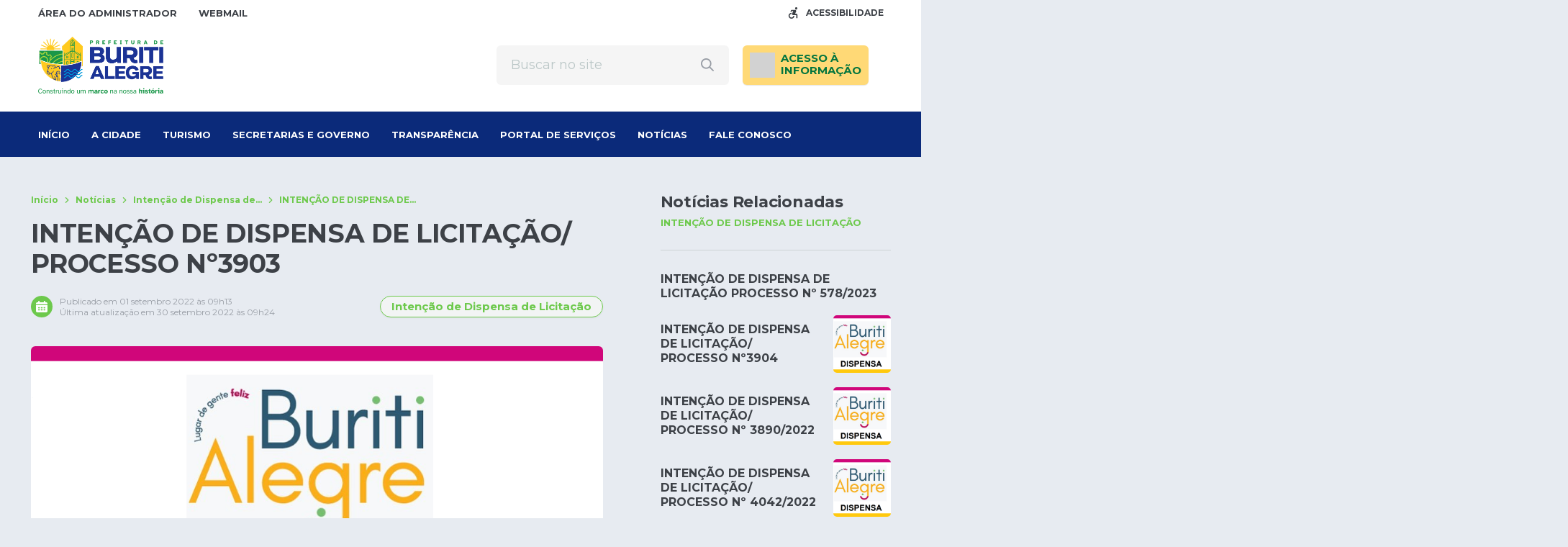

--- FILE ---
content_type: text/html; charset=UTF-8
request_url: https://buritialegre.go.gov.br/intencao-de-dispensa-de-licitacao-processo-no3903/
body_size: 32981
content:
<!DOCTYPE html>
<html lang="pt-BR">
<head>
    <meta charset="UTF-8">
    <meta name="viewport" content="width=device-width, initial-scale=1">
    <title>INTENÇÃO DE DISPENSA DE LICITAÇÃO/ PROCESSO Nº3903 - Prefeitura Municipal de Buriti Alegre</title>
<script type='text/javascript'> var time_popup = ''; var expiration_time = '1'; var only_home = ''; </script><meta name="description" content="O&nbsp;MUNICÍPIO DE BURITI ALEGRE, inscrito no CNPJ/MF sob o nº 01.345.909/0001-44, com sede na Rua Goiás, nº 563, Centro, Buriti Alegre – GO, CEP 75.660-000, neste ato, representada pela Secretária Municipal de Administração e Planejamento, nos termos do art. 75, inciso II combinado com o seu §3º, da Lei Federal&hellip;">
<meta name="robots" content="index, follow, max-snippet:-1, max-image-preview:large, max-video-preview:-1">
<link rel="canonical" href="https://buritialegre.go.gov.br/intencao-de-dispensa-de-licitacao-processo-no3903/">
<meta property="og:url" content="https://buritialegre.go.gov.br/intencao-de-dispensa-de-licitacao-processo-no3903/">
<meta property="og:site_name" content="Prefeitura Municipal de Buriti Alegre">
<meta property="og:locale" content="pt_BR">
<meta property="og:type" content="article">
<meta property="article:author" content="">
<meta property="article:publisher" content="">
<meta property="article:section" content="Intenção de Dispensa de Licitação">
<meta property="og:title" content="INTENÇÃO DE DISPENSA DE LICITAÇÃO/ PROCESSO Nº3903 - Prefeitura Municipal de Buriti Alegre">
<meta property="og:description" content="O&nbsp;MUNICÍPIO DE BURITI ALEGRE, inscrito no CNPJ/MF sob o nº 01.345.909/0001-44, com sede na Rua Goiás, nº 563, Centro, Buriti Alegre – GO, CEP 75.660-000, neste ato, representada pela Secretária Municipal de Administração e Planejamento, nos termos do art. 75, inciso II combinado com o seu §3º, da Lei Federal&hellip;">
<meta property="og:image" content="https://buritialegre.go.gov.br/wp-content/uploads/2022/08/DISPENSA.png">
<meta property="og:image:secure_url" content="https://buritialegre.go.gov.br/wp-content/uploads/2022/08/DISPENSA.png">
<meta property="og:image:width" content="963">
<meta property="og:image:height" content="458">
<meta property="fb:pages" content="">
<meta property="fb:admins" content="">
<meta property="fb:app_id" content="">
<meta name="twitter:card" content="summary">
<meta name="twitter:site" content="">
<meta name="twitter:creator" content="">
<meta name="twitter:title" content="INTENÇÃO DE DISPENSA DE LICITAÇÃO/ PROCESSO Nº3903 - Prefeitura Municipal de Buriti Alegre">
<meta name="twitter:description" content="O&nbsp;MUNICÍPIO DE BURITI ALEGRE, inscrito no CNPJ/MF sob o nº 01.345.909/0001-44, com sede na Rua Goiás, nº 563, Centro, Buriti Alegre – GO, CEP 75.660-000, neste ato, representada pela Secretária Municipal de Administração e Planejamento, nos termos do art. 75, inciso II combinado com o seu §3º, da Lei Federal&hellip;">
<meta name="twitter:image" content="https://buritialegre.go.gov.br/wp-content/uploads/2022/08/DISPENSA.png">
<link rel='dns-prefetch' href='//www.google.com' />
<link rel='dns-prefetch' href='//file.nucleogov.com.br' />
<link rel='dns-prefetch' href='//fonts.googleapis.com' />
<link rel="alternate" type="application/rss+xml" title="Feed para Prefeitura Municipal de Buriti Alegre &raquo;" href="https://buritialegre.go.gov.br/feed/" />
<link rel="alternate" type="application/rss+xml" title="Feed de comentários para Prefeitura Municipal de Buriti Alegre &raquo;" href="https://buritialegre.go.gov.br/comments/feed/" />
<link rel="alternate" type="application/rss+xml" title="Feed de comentários para Prefeitura Municipal de Buriti Alegre &raquo; INTENÇÃO DE DISPENSA DE LICITAÇÃO/ PROCESSO Nº3903" href="https://buritialegre.go.gov.br/intencao-de-dispensa-de-licitacao-processo-no3903/feed/" />
<link rel="alternate" title="oEmbed (JSON)" type="application/json+oembed" href="https://buritialegre.go.gov.br/wp-json/oembed/1.0/embed?url=https%3A%2F%2Fburitialegre.go.gov.br%2Fintencao-de-dispensa-de-licitacao-processo-no3903%2F" />
<link rel="alternate" title="oEmbed (XML)" type="text/xml+oembed" href="https://buritialegre.go.gov.br/wp-json/oembed/1.0/embed?url=https%3A%2F%2Fburitialegre.go.gov.br%2Fintencao-de-dispensa-de-licitacao-processo-no3903%2F&#038;format=xml" />
<style id='wp-img-auto-sizes-contain-inline-css' type='text/css'>
img:is([sizes=auto i],[sizes^="auto," i]){contain-intrinsic-size:3000px 1500px}
/*# sourceURL=wp-img-auto-sizes-contain-inline-css */
</style>
<link rel='stylesheet' id='sbi_styles-css' href='https://buritialegre.go.gov.br/wp-content/plugins/instagram-feed/css/sbi-styles.min.css?ver=6.9.1' type='text/css' media='all' />
<style id='wp-emoji-styles-inline-css' type='text/css'>

	img.wp-smiley, img.emoji {
		display: inline !important;
		border: none !important;
		box-shadow: none !important;
		height: 1em !important;
		width: 1em !important;
		margin: 0 0.07em !important;
		vertical-align: -0.1em !important;
		background: none !important;
		padding: 0 !important;
	}
/*# sourceURL=wp-emoji-styles-inline-css */
</style>
<style id='wp-block-library-inline-css' type='text/css'>
:root{--wp-block-synced-color:#7a00df;--wp-block-synced-color--rgb:122,0,223;--wp-bound-block-color:var(--wp-block-synced-color);--wp-editor-canvas-background:#ddd;--wp-admin-theme-color:#007cba;--wp-admin-theme-color--rgb:0,124,186;--wp-admin-theme-color-darker-10:#006ba1;--wp-admin-theme-color-darker-10--rgb:0,107,160.5;--wp-admin-theme-color-darker-20:#005a87;--wp-admin-theme-color-darker-20--rgb:0,90,135;--wp-admin-border-width-focus:2px}@media (min-resolution:192dpi){:root{--wp-admin-border-width-focus:1.5px}}.wp-element-button{cursor:pointer}:root .has-very-light-gray-background-color{background-color:#eee}:root .has-very-dark-gray-background-color{background-color:#313131}:root .has-very-light-gray-color{color:#eee}:root .has-very-dark-gray-color{color:#313131}:root .has-vivid-green-cyan-to-vivid-cyan-blue-gradient-background{background:linear-gradient(135deg,#00d084,#0693e3)}:root .has-purple-crush-gradient-background{background:linear-gradient(135deg,#34e2e4,#4721fb 50%,#ab1dfe)}:root .has-hazy-dawn-gradient-background{background:linear-gradient(135deg,#faaca8,#dad0ec)}:root .has-subdued-olive-gradient-background{background:linear-gradient(135deg,#fafae1,#67a671)}:root .has-atomic-cream-gradient-background{background:linear-gradient(135deg,#fdd79a,#004a59)}:root .has-nightshade-gradient-background{background:linear-gradient(135deg,#330968,#31cdcf)}:root .has-midnight-gradient-background{background:linear-gradient(135deg,#020381,#2874fc)}:root{--wp--preset--font-size--normal:16px;--wp--preset--font-size--huge:42px}.has-regular-font-size{font-size:1em}.has-larger-font-size{font-size:2.625em}.has-normal-font-size{font-size:var(--wp--preset--font-size--normal)}.has-huge-font-size{font-size:var(--wp--preset--font-size--huge)}.has-text-align-center{text-align:center}.has-text-align-left{text-align:left}.has-text-align-right{text-align:right}.has-fit-text{white-space:nowrap!important}#end-resizable-editor-section{display:none}.aligncenter{clear:both}.items-justified-left{justify-content:flex-start}.items-justified-center{justify-content:center}.items-justified-right{justify-content:flex-end}.items-justified-space-between{justify-content:space-between}.screen-reader-text{border:0;clip-path:inset(50%);height:1px;margin:-1px;overflow:hidden;padding:0;position:absolute;width:1px;word-wrap:normal!important}.screen-reader-text:focus{background-color:#ddd;clip-path:none;color:#444;display:block;font-size:1em;height:auto;left:5px;line-height:normal;padding:15px 23px 14px;text-decoration:none;top:5px;width:auto;z-index:100000}html :where(.has-border-color){border-style:solid}html :where([style*=border-top-color]){border-top-style:solid}html :where([style*=border-right-color]){border-right-style:solid}html :where([style*=border-bottom-color]){border-bottom-style:solid}html :where([style*=border-left-color]){border-left-style:solid}html :where([style*=border-width]){border-style:solid}html :where([style*=border-top-width]){border-top-style:solid}html :where([style*=border-right-width]){border-right-style:solid}html :where([style*=border-bottom-width]){border-bottom-style:solid}html :where([style*=border-left-width]){border-left-style:solid}html :where(img[class*=wp-image-]){height:auto;max-width:100%}:where(figure){margin:0 0 1em}html :where(.is-position-sticky){--wp-admin--admin-bar--position-offset:var(--wp-admin--admin-bar--height,0px)}@media screen and (max-width:600px){html :where(.is-position-sticky){--wp-admin--admin-bar--position-offset:0px}}

/*# sourceURL=wp-block-library-inline-css */
</style><style id='wp-block-heading-inline-css' type='text/css'>
h1:where(.wp-block-heading).has-background,h2:where(.wp-block-heading).has-background,h3:where(.wp-block-heading).has-background,h4:where(.wp-block-heading).has-background,h5:where(.wp-block-heading).has-background,h6:where(.wp-block-heading).has-background{padding:1.25em 2.375em}h1.has-text-align-left[style*=writing-mode]:where([style*=vertical-lr]),h1.has-text-align-right[style*=writing-mode]:where([style*=vertical-rl]),h2.has-text-align-left[style*=writing-mode]:where([style*=vertical-lr]),h2.has-text-align-right[style*=writing-mode]:where([style*=vertical-rl]),h3.has-text-align-left[style*=writing-mode]:where([style*=vertical-lr]),h3.has-text-align-right[style*=writing-mode]:where([style*=vertical-rl]),h4.has-text-align-left[style*=writing-mode]:where([style*=vertical-lr]),h4.has-text-align-right[style*=writing-mode]:where([style*=vertical-rl]),h5.has-text-align-left[style*=writing-mode]:where([style*=vertical-lr]),h5.has-text-align-right[style*=writing-mode]:where([style*=vertical-rl]),h6.has-text-align-left[style*=writing-mode]:where([style*=vertical-lr]),h6.has-text-align-right[style*=writing-mode]:where([style*=vertical-rl]){rotate:180deg}
/*# sourceURL=https://buritialegre.go.gov.br/wp-includes/blocks/heading/style.min.css */
</style>
<style id='wp-block-group-inline-css' type='text/css'>
.wp-block-group{box-sizing:border-box}:where(.wp-block-group.wp-block-group-is-layout-constrained){position:relative}
/*# sourceURL=https://buritialegre.go.gov.br/wp-includes/blocks/group/style.min.css */
</style>
<style id='wp-block-group-theme-inline-css' type='text/css'>
:where(.wp-block-group.has-background){padding:1.25em 2.375em}
/*# sourceURL=https://buritialegre.go.gov.br/wp-includes/blocks/group/theme.min.css */
</style>
<style id='wp-block-paragraph-inline-css' type='text/css'>
.is-small-text{font-size:.875em}.is-regular-text{font-size:1em}.is-large-text{font-size:2.25em}.is-larger-text{font-size:3em}.has-drop-cap:not(:focus):first-letter{float:left;font-size:8.4em;font-style:normal;font-weight:100;line-height:.68;margin:.05em .1em 0 0;text-transform:uppercase}body.rtl .has-drop-cap:not(:focus):first-letter{float:none;margin-left:.1em}p.has-drop-cap.has-background{overflow:hidden}:root :where(p.has-background){padding:1.25em 2.375em}:where(p.has-text-color:not(.has-link-color)) a{color:inherit}p.has-text-align-left[style*="writing-mode:vertical-lr"],p.has-text-align-right[style*="writing-mode:vertical-rl"]{rotate:180deg}
/*# sourceURL=https://buritialegre.go.gov.br/wp-includes/blocks/paragraph/style.min.css */
</style>
<style id='global-styles-inline-css' type='text/css'>
:root{--wp--preset--aspect-ratio--square: 1;--wp--preset--aspect-ratio--4-3: 4/3;--wp--preset--aspect-ratio--3-4: 3/4;--wp--preset--aspect-ratio--3-2: 3/2;--wp--preset--aspect-ratio--2-3: 2/3;--wp--preset--aspect-ratio--16-9: 16/9;--wp--preset--aspect-ratio--9-16: 9/16;--wp--preset--color--black: #000000;--wp--preset--color--cyan-bluish-gray: #abb8c3;--wp--preset--color--white: #ffffff;--wp--preset--color--pale-pink: #f78da7;--wp--preset--color--vivid-red: #cf2e2e;--wp--preset--color--luminous-vivid-orange: #ff6900;--wp--preset--color--luminous-vivid-amber: #fcb900;--wp--preset--color--light-green-cyan: #7bdcb5;--wp--preset--color--vivid-green-cyan: #00d084;--wp--preset--color--pale-cyan-blue: #8ed1fc;--wp--preset--color--vivid-cyan-blue: #0693e3;--wp--preset--color--vivid-purple: #9b51e0;--wp--preset--color--font-family-primaria: montserrat;--wp--preset--color--border-radius-general: 6;--wp--preset--color--background-color: e7ebf1;--wp--preset--color--primaria: #0b2a7a;--wp--preset--color--primaria-light: #001a5b;--wp--preset--color--secundaria: #6dc94c;--wp--preset--color--secundaria-light: #deffe7;--wp--preset--color--fonte-escura: #3D4147;--wp--preset--color--fonte-clara: #989DA5;--wp--preset--color--fonte-branca: #FFFFFF;--wp--preset--color--branco: #FFFFFF;--wp--preset--color--cinza-4: #BBC7C7;--wp--preset--color--cinza-3: #CCD3D5;--wp--preset--color--cinza-2: #E1E7E7;--wp--preset--color--cinza-1: #F2F4F4;--wp--preset--gradient--vivid-cyan-blue-to-vivid-purple: linear-gradient(135deg,rgb(6,147,227) 0%,rgb(155,81,224) 100%);--wp--preset--gradient--light-green-cyan-to-vivid-green-cyan: linear-gradient(135deg,rgb(122,220,180) 0%,rgb(0,208,130) 100%);--wp--preset--gradient--luminous-vivid-amber-to-luminous-vivid-orange: linear-gradient(135deg,rgb(252,185,0) 0%,rgb(255,105,0) 100%);--wp--preset--gradient--luminous-vivid-orange-to-vivid-red: linear-gradient(135deg,rgb(255,105,0) 0%,rgb(207,46,46) 100%);--wp--preset--gradient--very-light-gray-to-cyan-bluish-gray: linear-gradient(135deg,rgb(238,238,238) 0%,rgb(169,184,195) 100%);--wp--preset--gradient--cool-to-warm-spectrum: linear-gradient(135deg,rgb(74,234,220) 0%,rgb(151,120,209) 20%,rgb(207,42,186) 40%,rgb(238,44,130) 60%,rgb(251,105,98) 80%,rgb(254,248,76) 100%);--wp--preset--gradient--blush-light-purple: linear-gradient(135deg,rgb(255,206,236) 0%,rgb(152,150,240) 100%);--wp--preset--gradient--blush-bordeaux: linear-gradient(135deg,rgb(254,205,165) 0%,rgb(254,45,45) 50%,rgb(107,0,62) 100%);--wp--preset--gradient--luminous-dusk: linear-gradient(135deg,rgb(255,203,112) 0%,rgb(199,81,192) 50%,rgb(65,88,208) 100%);--wp--preset--gradient--pale-ocean: linear-gradient(135deg,rgb(255,245,203) 0%,rgb(182,227,212) 50%,rgb(51,167,181) 100%);--wp--preset--gradient--electric-grass: linear-gradient(135deg,rgb(202,248,128) 0%,rgb(113,206,126) 100%);--wp--preset--gradient--midnight: linear-gradient(135deg,rgb(2,3,129) 0%,rgb(40,116,252) 100%);--wp--preset--font-size--small: 13px;--wp--preset--font-size--medium: 20px;--wp--preset--font-size--large: 36px;--wp--preset--font-size--x-large: 42px;--wp--preset--spacing--20: 0.44rem;--wp--preset--spacing--30: 0.67rem;--wp--preset--spacing--40: 1rem;--wp--preset--spacing--50: 1.5rem;--wp--preset--spacing--60: 2.25rem;--wp--preset--spacing--70: 3.38rem;--wp--preset--spacing--80: 5.06rem;--wp--preset--shadow--natural: 6px 6px 9px rgba(0, 0, 0, 0.2);--wp--preset--shadow--deep: 12px 12px 50px rgba(0, 0, 0, 0.4);--wp--preset--shadow--sharp: 6px 6px 0px rgba(0, 0, 0, 0.2);--wp--preset--shadow--outlined: 6px 6px 0px -3px rgb(255, 255, 255), 6px 6px rgb(0, 0, 0);--wp--preset--shadow--crisp: 6px 6px 0px rgb(0, 0, 0);}:where(.is-layout-flex){gap: 0.5em;}:where(.is-layout-grid){gap: 0.5em;}body .is-layout-flex{display: flex;}.is-layout-flex{flex-wrap: wrap;align-items: center;}.is-layout-flex > :is(*, div){margin: 0;}body .is-layout-grid{display: grid;}.is-layout-grid > :is(*, div){margin: 0;}:where(.wp-block-columns.is-layout-flex){gap: 2em;}:where(.wp-block-columns.is-layout-grid){gap: 2em;}:where(.wp-block-post-template.is-layout-flex){gap: 1.25em;}:where(.wp-block-post-template.is-layout-grid){gap: 1.25em;}.has-black-color{color: var(--wp--preset--color--black) !important;}.has-cyan-bluish-gray-color{color: var(--wp--preset--color--cyan-bluish-gray) !important;}.has-white-color{color: var(--wp--preset--color--white) !important;}.has-pale-pink-color{color: var(--wp--preset--color--pale-pink) !important;}.has-vivid-red-color{color: var(--wp--preset--color--vivid-red) !important;}.has-luminous-vivid-orange-color{color: var(--wp--preset--color--luminous-vivid-orange) !important;}.has-luminous-vivid-amber-color{color: var(--wp--preset--color--luminous-vivid-amber) !important;}.has-light-green-cyan-color{color: var(--wp--preset--color--light-green-cyan) !important;}.has-vivid-green-cyan-color{color: var(--wp--preset--color--vivid-green-cyan) !important;}.has-pale-cyan-blue-color{color: var(--wp--preset--color--pale-cyan-blue) !important;}.has-vivid-cyan-blue-color{color: var(--wp--preset--color--vivid-cyan-blue) !important;}.has-vivid-purple-color{color: var(--wp--preset--color--vivid-purple) !important;}.has-black-background-color{background-color: var(--wp--preset--color--black) !important;}.has-cyan-bluish-gray-background-color{background-color: var(--wp--preset--color--cyan-bluish-gray) !important;}.has-white-background-color{background-color: var(--wp--preset--color--white) !important;}.has-pale-pink-background-color{background-color: var(--wp--preset--color--pale-pink) !important;}.has-vivid-red-background-color{background-color: var(--wp--preset--color--vivid-red) !important;}.has-luminous-vivid-orange-background-color{background-color: var(--wp--preset--color--luminous-vivid-orange) !important;}.has-luminous-vivid-amber-background-color{background-color: var(--wp--preset--color--luminous-vivid-amber) !important;}.has-light-green-cyan-background-color{background-color: var(--wp--preset--color--light-green-cyan) !important;}.has-vivid-green-cyan-background-color{background-color: var(--wp--preset--color--vivid-green-cyan) !important;}.has-pale-cyan-blue-background-color{background-color: var(--wp--preset--color--pale-cyan-blue) !important;}.has-vivid-cyan-blue-background-color{background-color: var(--wp--preset--color--vivid-cyan-blue) !important;}.has-vivid-purple-background-color{background-color: var(--wp--preset--color--vivid-purple) !important;}.has-black-border-color{border-color: var(--wp--preset--color--black) !important;}.has-cyan-bluish-gray-border-color{border-color: var(--wp--preset--color--cyan-bluish-gray) !important;}.has-white-border-color{border-color: var(--wp--preset--color--white) !important;}.has-pale-pink-border-color{border-color: var(--wp--preset--color--pale-pink) !important;}.has-vivid-red-border-color{border-color: var(--wp--preset--color--vivid-red) !important;}.has-luminous-vivid-orange-border-color{border-color: var(--wp--preset--color--luminous-vivid-orange) !important;}.has-luminous-vivid-amber-border-color{border-color: var(--wp--preset--color--luminous-vivid-amber) !important;}.has-light-green-cyan-border-color{border-color: var(--wp--preset--color--light-green-cyan) !important;}.has-vivid-green-cyan-border-color{border-color: var(--wp--preset--color--vivid-green-cyan) !important;}.has-pale-cyan-blue-border-color{border-color: var(--wp--preset--color--pale-cyan-blue) !important;}.has-vivid-cyan-blue-border-color{border-color: var(--wp--preset--color--vivid-cyan-blue) !important;}.has-vivid-purple-border-color{border-color: var(--wp--preset--color--vivid-purple) !important;}.has-vivid-cyan-blue-to-vivid-purple-gradient-background{background: var(--wp--preset--gradient--vivid-cyan-blue-to-vivid-purple) !important;}.has-light-green-cyan-to-vivid-green-cyan-gradient-background{background: var(--wp--preset--gradient--light-green-cyan-to-vivid-green-cyan) !important;}.has-luminous-vivid-amber-to-luminous-vivid-orange-gradient-background{background: var(--wp--preset--gradient--luminous-vivid-amber-to-luminous-vivid-orange) !important;}.has-luminous-vivid-orange-to-vivid-red-gradient-background{background: var(--wp--preset--gradient--luminous-vivid-orange-to-vivid-red) !important;}.has-very-light-gray-to-cyan-bluish-gray-gradient-background{background: var(--wp--preset--gradient--very-light-gray-to-cyan-bluish-gray) !important;}.has-cool-to-warm-spectrum-gradient-background{background: var(--wp--preset--gradient--cool-to-warm-spectrum) !important;}.has-blush-light-purple-gradient-background{background: var(--wp--preset--gradient--blush-light-purple) !important;}.has-blush-bordeaux-gradient-background{background: var(--wp--preset--gradient--blush-bordeaux) !important;}.has-luminous-dusk-gradient-background{background: var(--wp--preset--gradient--luminous-dusk) !important;}.has-pale-ocean-gradient-background{background: var(--wp--preset--gradient--pale-ocean) !important;}.has-electric-grass-gradient-background{background: var(--wp--preset--gradient--electric-grass) !important;}.has-midnight-gradient-background{background: var(--wp--preset--gradient--midnight) !important;}.has-small-font-size{font-size: var(--wp--preset--font-size--small) !important;}.has-medium-font-size{font-size: var(--wp--preset--font-size--medium) !important;}.has-large-font-size{font-size: var(--wp--preset--font-size--large) !important;}.has-x-large-font-size{font-size: var(--wp--preset--font-size--x-large) !important;}
/*# sourceURL=global-styles-inline-css */
</style>
<style id='core-block-supports-inline-css' type='text/css'>
.wp-container-core-group-is-layout-ad2f72ca{flex-wrap:nowrap;}
/*# sourceURL=core-block-supports-inline-css */
</style>

<style id='classic-theme-styles-inline-css' type='text/css'>
/*! This file is auto-generated */
.wp-block-button__link{color:#fff;background-color:#32373c;border-radius:9999px;box-shadow:none;text-decoration:none;padding:calc(.667em + 2px) calc(1.333em + 2px);font-size:1.125em}.wp-block-file__button{background:#32373c;color:#fff;text-decoration:none}
/*# sourceURL=/wp-includes/css/classic-themes.min.css */
</style>
<link rel='stylesheet' id='nucleoweb-essentials-css' href='https://buritialegre.go.gov.br/wp-content/plugins/nucleoweb-essentials/bundle/public.css?ver=1.3.31' type='text/css' media='all' />
<link rel='stylesheet' id='nucleoweb-essentials-custom-style-css' href='https://buritialegre.go.gov.br/wp-content/uploads/nucleoweb-essentials/css/nucleoweb-essentials-custom.css?ver=1.3.31' type='text/css' media='all' />
<link rel='stylesheet' id='nucleoweb-essentials-fonts-css' href='https://buritialegre.go.gov.br/wp-content/plugins/nucleoweb-essentials/assets/fonts/nucleoweb-essentials/styles.css?ver=1.3.31' type='text/css' media='all' />
<link rel='stylesheet' id='design-kit-icons-css' href='https://file.nucleogov.com.br/webfonts/design-kit-icons/styles.css?ver=1.3.31' type='text/css' media='all' />
<link rel='stylesheet' id='nucleoweb-material-icons-css' href='https://buritialegre.go.gov.br/wp-content/plugins/nucleoweb-essentials/assets/fonts/nucleoweb-material-icons/styles.css?ver=1.3.31' type='text/css' media='all' />
<link rel='stylesheet' id='nucleoweb-material-icons-default-css' href='https://buritialegre.go.gov.br/wp-content/plugins/nucleoweb-essentials/assets/fonts/nucleoweb-material-icons/css/default.css?ver=1.3.31' type='text/css' media='all' />
<link rel='stylesheet' id='nucleogov-services-css' href='https://buritialegre.go.gov.br/wp-content/plugins/nucleogov-services/bundle/public.css?ver=2.0.37' type='text/css' media='all' />
<link rel='stylesheet' id='nucleogov-services-custom-style-css' href='https://buritialegre.go.gov.br/wp-content/uploads/nucleogov-services/css/nucleogov-services-custom-style.css?ver=v318' type='text/css' media='all' />
<link rel='stylesheet' id='nucleogov-services-fonts-css' href='https://buritialegre.go.gov.br/wp-content/plugins/nucleogov-services/assets/fonts/nucleogov-services/styles.css?ver=2.0.37' type='text/css' media='all' />
<link rel='stylesheet' id='baru-fonts-css' href='https://fonts.googleapis.com/css2?family=Montserrat%3Awght%40400%3B500%3B700&#038;display=swap&#038;ver=1.0.0.106' type='text/css' media='all' />
<link rel='stylesheet' id='design-kit-icons-static-css' href='https://buritialegre.go.gov.br/wp-content/themes/baru/assets/fonts/nucleo-design-kit/styles.css?ver=1.0.0.106' type='text/css' media='all' />
<link rel='stylesheet' id='baru-style-css' href='https://buritialegre.go.gov.br/wp-content/themes/baru/bundle/public.css?ver=1.0.0.106' type='text/css' media='all' />
<link rel='stylesheet' id='baru-custom-style-css' href='https://buritialegre.go.gov.br/wp-content/uploads/baru/baru-custom-style.css?ver=v318' type='text/css' media='all' />
<script type="text/javascript" src="https://buritialegre.go.gov.br/wp-includes/js/dist/hooks.min.js?ver=dd5603f07f9220ed27f1" id="wp-hooks-js"></script>
<script type="text/javascript" src="https://buritialegre.go.gov.br/wp-includes/js/jquery/jquery.min.js?ver=3.7.1" id="jquery-core-js"></script>
<script type="text/javascript" src="https://buritialegre.go.gov.br/wp-includes/js/jquery/jquery-migrate.min.js?ver=3.4.1" id="jquery-migrate-js"></script>
<script type="text/javascript" src="https://buritialegre.go.gov.br/wp-includes/js/underscore.min.js?ver=1.13.7" id="underscore-js"></script>
<script type="text/javascript" id="nucleoweb-essentials-script-public-js-extra">
/* <![CDATA[ */
var wp_nucleoweb_essentials = {"rest_url":"https://buritialegre.go.gov.br/wp-json/","wp_rest_nonce":"664b7632bd","link_politica_privacidade":"http://acessoainformacao.buritialegre.go.gov.br/p/politica_privacidade","label_politica_privacidade":"label-politicas","enable_next_post_script":"1"};
//# sourceURL=nucleoweb-essentials-script-public-js-extra
/* ]]> */
</script>
<script type="text/javascript" src="https://buritialegre.go.gov.br/wp-content/plugins/nucleoweb-essentials/bundle/public.js?ver=1.3.31" id="nucleoweb-essentials-script-public-js"></script>
<script type="text/javascript" src="https://buritialegre.go.gov.br/wp-includes/js/dist/vendor/lodash.min.js?ver=4.17.21" id="lodash-js"></script>
<script type="text/javascript" id="lodash-js-after">
/* <![CDATA[ */
window.lodash = _.noConflict();
//# sourceURL=lodash-js-after
/* ]]> */
</script>
<script type="text/javascript" id="nucleogov-services-js-extra">
/* <![CDATA[ */
var wp_nucleogov_services = {"rest_url":"https://buritialegre.go.gov.br/wp-json/","wp_rest_nonce":"664b7632bd","wp_paginate":"false"};
//# sourceURL=nucleogov-services-js-extra
/* ]]> */
</script>
<script type="text/javascript" src="https://buritialegre.go.gov.br/wp-content/plugins/nucleogov-services/bundle/public.js?ver=22dae8f4578e793a87e5" id="nucleogov-services-js"></script>
<script type="text/javascript" id="nucleogov-services-js-after">
/* <![CDATA[ */
((fn) => {
                    if (document.attachEvent ? document.readyState === 'complete' : document.readyState !== 'loading') {
                        fn();
                    } else {
                        document.addEventListener('DOMContentLoaded', fn);
                    }
                })(() => {
                    function sidebarDinamic() {
                        var ELEM_WIDGET_SEARCH = document.querySelector('.widget-integrated-search-nucleogov');

                        if (ELEM_WIDGET_SEARCH) {
                            var ELEM_WIDTH = ELEM_WIDGET_SEARCH.offsetWidth;
                            var ELEM_STICKY = ELEM_WIDGET_SEARCH.querySelector('.sidebar-sticky');

                            if (ELEM_WIDTH < 700) {
                                if (ELEM_STICKY)
                                    ELEM_STICKY.classList.add('sidebar-mobile');
                                ELEM_WIDGET_SEARCH.classList.add('sidebar-mobile')
                            } else if (ELEM_WIDTH >= 700) {
                                if (ELEM_STICKY)
                                    ELEM_STICKY.classList.remove('sidebar-mobile');
                                ELEM_WIDGET_SEARCH.classList.add('sidebar-mobile');
                            }
                        }
                    }

                    sidebarDinamic();
                    window.addEventListener('resize', sidebarDinamic);
                });
//# sourceURL=nucleogov-services-js-after
/* ]]> */
</script>
<link rel="https://api.w.org/" href="https://buritialegre.go.gov.br/wp-json/" /><link rel="alternate" title="JSON" type="application/json" href="https://buritialegre.go.gov.br/wp-json/wp/v2/posts/8261" /><link rel="EditURI" type="application/rsd+xml" title="RSD" href="https://buritialegre.go.gov.br/xmlrpc.php?rsd" />
<link rel='shortlink' href='https://buritialegre.go.gov.br/?p=8261' />
<style type="text/css" id="custom-background-css">
body.custom-background { background-color: #e7ebf1; }
</style>
	<link rel="icon" href="https://buritialegre.go.gov.br/wp-content/uploads/2024/07/ICON-PF-BURITI-ALEGRE-80x80.png" sizes="32x32" />
<link rel="icon" href="https://buritialegre.go.gov.br/wp-content/uploads/2024/07/ICON-PF-BURITI-ALEGRE.png" sizes="192x192" />
<link rel="apple-touch-icon" href="https://buritialegre.go.gov.br/wp-content/uploads/2024/07/ICON-PF-BURITI-ALEGRE.png" />
<meta name="msapplication-TileImage" content="https://buritialegre.go.gov.br/wp-content/uploads/2024/07/ICON-PF-BURITI-ALEGRE.png" />
		<style type="text/css" id="wp-custom-css">
			header{
	background: white
}

.wp-widget.widget-form-search form{
	background: #f5f5f5;
	box-shadow: none;
	border: none;
}

.template-part-section-most-accessed.section-dark,
.template-part-section-about{
	margin-top: 0
}

.template-part-section-banners{
	padding: 0;
}
.template-part-section-about .container{
	align-items: center;
}

.template-part-section-notices-wall{
	margin-bottom: 0
}

.template-part-section-videos.section-dark{
	margin-bottom: 0;
	margin-top: 0
}

.template-part-footer-groups h2{
	color: var(--secundaria)
}

.template-part-footer-groups p{
	color: var(--branco)
}

.template-part-section-widgets{
	padding: 50px 0 60px;
	background: var(--branco)
}

.template-part-section-notices-wall {
    margin: -25px 0;
    padding: 25px 0;
}

.template-part-section-notices-wall{
	padding: 50px 0 60px 0
}






/* BARU FIX */

@media (min-width: 1000px){
.template-part-section-banners.screen-size>.container .swiper-container {max-height: 368px !important} .template-part-section-banners {max-height: 368px !important} .swiper-slide, .swiper-slide-active {max-height: 368px !important} .template-part-section-banners.screen-size>.container .swiper-container {max-height: 368px !important} .template-part-section-banners.screen-size>.container .swiper-container {height: 368px !important; max-height: 368px !important}
}

@media (min-width: 1440px){
.template-part-section-banners.screen-size>.container .swiper-container {max-height: 420px !important} .template-part-section-banners {max-height: 420px !important} .swiper-slide, .swiper-slide-active {max-height: 420px !important} .template-part-section-banners.screen-size>.container .swiper-container {max-height: 420px !important} .template-part-section-banners.screen-size>.container .swiper-container {height: 420px !important; max-height: 420px !important}
}

@media (min-width: 1720px){
.template-part-section-banners.screen-size>.container .swiper-container {max-height: 490px !important} .template-part-section-banners {max-height: 490px !important} .swiper-slide, .swiper-slide-active {max-height: 490px !important} .template-part-section-banners.screen-size>.container .swiper-container {max-height: 490px !important} .template-part-section-banners.screen-size>.container .swiper-container {height: 490px !important; max-height: 490px !important}
}

.template-part-header-main .main-header-group .main-header {margin: 15px 0 !important}
.template-part-section-banners {padding: 10px 0 !important}
.wp-widget.widget-form-search form {box-shadow: none !important}
@media (min-width: 1000px){
.template-part-header-main.transparent .sub-header, .template-part-header-main.transparent+.template-part-header-bar, .template-part-header-main.transparent+.template-part-header-extra {margin-top: 10px !important;}
}



.template-part-section-most-accessed {background-color: var(--primaria) !important}

.template-part-section-most-accessed .section-title h3 {color: #fff !important}


.template-part-most-accessed .most-accessed-wrapper .menu-tabs .menu-content-fit .text {color: var(--fonte-escura) !important}



.template-part-component-feed-post .wrapper-content .post-title {padding: 20px 22px !important}

.template-part-section-vereadores .container .content-fit-outline.content-fit-outline .template-part-component-vereador {padding: 6px !important;}

.template-part-section-vereadores {background-color: var(--primaria) !important}

.template-part-component-vereador .content a{font-size: 1.1rem !important; line-height: 120%}

.template-part-section-vereadores .container .content-fit-outline.content-fit-outline .template-part-component-vereador {padding: 8px !important}

.template-part-section-vereadores .container .content-fit-outline.content-fit-outline .template-part-component-vereador .content .cargo {color: var(--primaria) !important; margin-bottom: 4px !important}

.template-part-component-feed-item .post-item-wrapper .categories {color: var(--fonte-escura) !important}

.template-part-footer-groups .container .dynamic-sidebar-section, .template-part-footer-access-information.active .container .wrapper-menu {padding: 55px !important}

.template-part-footer-access-information .container .wrapper-menu .menu-group .sub-menu {font-size: 0.85rem !important; line-height: 160% !important; font-weight: bolder;}

.template-part-footer-access-information .container .wrapper-menu .menu-group {gap: 8px !important;}

.wp-widget.widget-menu .menu.menu-group>li>a {color: #fff !important}

.widget-contacts .item-card {background-color: #fff !important}




		</style>
		            <!-- Google tag (gtag.js) -->
            <script async src="https://www.googletagmanager.com/gtag/js?id=G-LZG3FF3F0S"></script>
            <script>
                window.dataLayer = window.dataLayer || [];

                function gtag() {
                    dataLayer.push(arguments);
                }

                gtag('js', new Date());
                gtag('config', 'G-LZG3FF3F0S');
            </script>
            </head>

<body class="wp-singular post-template-default single single-post postid-8261 single-format-standard custom-background wp-custom-logo wp-theme-baru">

<!-- Load Facebook SDK for JavaScript -->
<div id="fb-root"></div>
<script async defer src="https://connect.facebook.net/en_US/sdk.js#xfbml=1&version=v3.2"></script>
    <header>
                <div class="template-part-header-bar page-section section-header-bar section-kind-fit" data-desktop-class="primaria-light section-dark" data-mobile-class="bg-dark section-dark">
            <div class="container">
                <div class="header-bar-desktop">
                            <div class="dynamic-sidebar-section dss-mobile-column"><div id="nw_menu-1000" class="wp-row-widget widget_nw_menu column-flex-1 align-center">        <section class="wp-widget widget-menu">
            <div class="menu-barra-do-topo-container"><ul id="menu-barra-do-topo" class="menu menu-dropdown"><li id="menu-item-8" class="menu-item menu-item-type-custom menu-item-object-custom menu-item-8"><a target="_blank" href="/painel">Área do Administrador</a></li>
<li id="menu-item-9976" class="menu-item menu-item-type-custom menu-item-object-custom menu-item-9976"><a href="https://mail.umbler.com/">Webmail</a></li>
</ul></div>        </section>
        </div>
<div id="nw_accessibility-1000" class="wp-row-widget widget_nw_accessibility column-auto">        <section class="wp-widget widget-accessibility">
                    <div class="acessbility-default-model">
            <div class="container-acessbility-popup">
                <div class="wrapper-accessibility">
                    <svg xmlns="http://www.w3.org/2000/svg" class="nwe-icon nwe-icon-acessibilidade" fill="none" height="50" viewBox="0 0 50 50" width="50"><g id="ACESSIBILIDADE"><g id="accessibility"><path d="M39.0269 10.2775C41.8649 10.2775 44.1656 7.9768 44.1656 5.13875C44.1656 2.30069 41.8649 0 39.0269 0C36.1888 0 33.8881 2.30069 33.8881 5.13875C33.8881 7.9768 36.1888 10.2775 39.0269 10.2775Z" fill="#7A8987"></path><path d="M31.3187 37.1531H26.18C26.18 41.3926 22.7113 44.8613 18.4719 44.8613C14.2324 44.8613 10.7637 41.3926 10.7637 37.1531C10.7637 32.9137 14.2324 29.445 18.4719 29.445V24.3063C11.3804 24.3063 5.625 30.0617 5.625 37.1531C5.625 44.2446 11.3804 50 18.4719 50C25.5633 50 31.3187 44.2446 31.3187 37.1531ZM39.0269 28.1603H34.2478L38.5387 18.7307C40.106 15.3135 37.588 11.4594 33.7853 11.4594H20.4246C18.3434 11.4594 16.4678 12.667 15.6199 14.5427L13.8984 19.1675L18.8316 20.5293L20.5017 16.5982H26.18L21.478 27.1326C19.9364 30.5498 22.4801 34.5838 26.2314 34.5838H39.0269V47.4306H44.1656V33.2991C44.1656 30.4728 41.8532 28.1603 39.0269 28.1603Z" fill="#7A8987"></path></g></g></svg>                    <span class="text-menu">acessibilidade</span>
                </div>

                <div class="popup-accessibility">
                    <div class="popup-accessibility-wrapper">
                        <div class="font-options-wrapper">
                            <span>Tamanho da fonte</span>
                            <div class="font-options">
                                <div class="option font_up">A+</div>
                                <div class="option font_default">A</div>
                                <div class="option font_down">A-</div>
                            </div>
                        </div>

                                                        <a class="link-wrapper toggle-alto-contraste"
                                   href="javascript:void(0)" id="toggle-alto-contraste">
                                    <svg xmlns="http://www.w3.org/2000/svg" class="nwe-icon nwe-icon-alto-constraste" fill="none" height="50" viewBox="0 0 50 50" width="50"><g id="CONSTRASTE ALTO"><path d="M43.3613 32.597L49.3287 26.6296C50.2238 25.7344 50.2238 24.2885 49.3287 23.3934L43.3613 17.403V8.9339C43.3613 7.67156 42.3284 6.63874 41.0661 6.63874H32.597L26.6296 0.671333C25.7344 -0.223778 24.2885 -0.223778 23.3934 0.671333L17.403 6.63874H8.9339C7.67156 6.63874 6.63874 7.67156 6.63874 8.9339V17.403L0.671333 23.3704C-0.223778 24.2655 -0.223778 25.7115 0.671333 26.6066L6.63874 32.574V41.0661C6.63874 42.3284 7.67156 43.3613 8.9339 43.3613H17.403L23.3704 49.3287C24.2655 50.2238 25.7115 50.2238 26.6066 49.3287L32.574 43.3613H41.0661C42.3284 43.3613 43.3613 42.3284 43.3613 41.0661V32.597ZM25 36.2463V13.7537C25 12.3537 26.2623 11.2061 27.6394 11.4815C33.9741 12.7209 38.7709 18.2981 38.7709 25C38.7709 31.7019 33.9741 37.2791 27.6394 38.5185C26.2623 38.7939 25 37.6463 25 36.2463Z" fill="#7A8987" id="contrast"></path></g></svg>                                    <span>alto contraste</span>
                                </a>
                            <div class="menu-acessibilidade-container"><ul id="menu-acessibilidade" class="accessibility-menu"><li id="menu-item-80" class="menu-item menu-item-type-post_type menu-item-object-page menu-item-80"><a href="https://buritialegre.go.gov.br/mapa-do-site/">Mapa do Site</a></li>
<li id="menu-item-106" class="menu-item menu-item-type-post_type menu-item-object-page menu-item-106"><a href="https://buritialegre.go.gov.br/acessibilidade/">Teclas de Atalho</a></li>
</ul></div>                    </div>
                </div>
            </div>
        </div>
                </section>
        </div>
</div>
                        </div>
                            </div>
        </div>
                <div class="template-part-header-mobile page-section section-header-mobile">
            <div class="container">
                <div class="open-menu" id="open-main-menu">
                    <svg xmlns="http://www.w3.org/2000/svg" class="nwe-icon nwe-icon-menu-b" fill="none" height="50" viewBox="0 0 50 50" width="50"><g id="MENU 2"><path d="M3.57143 5C1.59899 5 0 6.59892 0 8.57143C0 10.5438 1.59899 12.1429 3.57143 12.1429H46.4286C48.401 12.1429 50 10.5438 50 8.57143C50 6.59892 48.401 5 46.4286 5H3.57143ZM3.57143 21.6667C1.59899 21.6667 0 23.2656 0 25.2381C0 27.2105 1.59899 28.8095 3.57143 28.8095H46.4286C48.401 28.8095 50 27.2105 50 25.2381C50 23.2656 48.401 21.6667 46.4286 21.6667H3.57143ZM3.57143 38.3333C1.59899 38.3333 0 39.9323 0 41.9048C0 43.8771 1.59899 45.4762 3.57143 45.4762H46.4286C48.401 45.4762 50 43.8771 50 41.9048C50 39.9323 48.401 38.3333 46.4286 38.3333H3.57143Z" fill="#7A8987" id="menu_lines"></path></g></svg>                </div>

                <div class="widget widget_nw_the_custom_logo"><a href="https://buritialegre.go.gov.br/" class="custom-logo-link" rel="home"><img width="694" height="318" src="https://buritialegre.go.gov.br/wp-content/uploads/2025/04/Logo-Buriti-Alegre-H02.png" class="custom-logo" alt="Prefeitura Municipal de Buriti Alegre" style="height: 100px;width: auto" decoding="async" fetchpriority="high" srcset="https://buritialegre.go.gov.br/wp-content/uploads/2025/04/Logo-Buriti-Alegre-H02.png 694w, https://buritialegre.go.gov.br/wp-content/uploads/2025/04/Logo-Buriti-Alegre-H02-300x137.png 300w" sizes="(max-width: 694px) 100vw, 694px" /></a></div>
                <div class="search" id="toggle-search">
                    <svg xmlns="http://www.w3.org/2000/svg" class="nwe-icon nwe-icon-busca" fill="none" height="50" viewBox="0 0 50 50" width="50"><g id="BUSCA"><path clip-rule="evenodd" d="M36.5151 32.9152L49.2564 45.6589C50.2476 46.6503 50.2509 48.2544 49.2481 49.2573C48.2523 50.2533 46.6235 50.239 45.6503 49.2656L32.909 36.522C24.9063 42.7513 13.3306 42.1874 5.9748 34.8302C-1.9916 26.8623 -1.9916 13.9438 5.9748 5.97592C13.9412 -1.99197 26.8573 -1.99197 34.8237 5.97592C42.1795 13.3331 42.7433 24.911 36.5151 32.9152ZM31.2176 31.2234C37.1924 25.2475 37.1924 15.5586 31.2176 9.58271C25.2428 3.60679 15.5557 3.60679 9.58091 9.58271C3.60611 15.5586 3.60611 25.2475 9.58091 31.2234C15.5557 37.1993 25.2428 37.1993 31.2176 31.2234Z" fill="#7A8987" fill-rule="evenodd" id="search"></path></g></svg>                </div>
            </div>

            <div class="toggle-search">
                <div class="wrapper-form-search-mobile">

                    <div class="widget widget_nw_form_search">        <div class="wp-widget widget-form-search  singular">
            <form role="search" aria-label="Busca Geral" method="get" class="search-form" action="https://buritialegre.go.gov.br/">
				<label>
					<span class="screen-reader-text">Pesquisar por:</span>
					<input type="search" class="search-field" placeholder="Buscar no site" value="" name="s" />
				</label>
				<input type="submit" class="search-submit" value="&#xe004;" />
			</form>                    </div>
        </div>                                    </div>

                <div class="close-form-search" id="close-form-search">
                    <svg xmlns="http://www.w3.org/2000/svg" class="nwe-icon nwe-icon-fechar" fill="none" height="50" viewBox="0 0 50 50" width="50"><g id="FECHAR G"><path clip-rule="evenodd" d="M29.8189 25.0043L48.9963 5.83193C50.3387 4.48979 50.3305 2.33952 48.9963 1.00353C47.6601 -0.338599 45.5095 -0.322232 44.1754 1.00353L25 20.1759L5.82463 1.00353C4.48229 -0.338599 2.3317 -0.330415 1.00368 1.00353C-0.338651 2.34771 -0.330465 4.49593 1.00368 5.83193L20.1811 25.0043L1.00368 44.1686C-0.338651 45.5107 -0.330465 47.661 1.00368 48.9949C2.33988 50.3391 4.49047 50.3309 5.82463 48.9949L25 29.8225L44.1754 48.9949C45.5177 50.3391 47.6683 50.3309 48.9963 48.9949C50.3387 47.6528 50.3305 45.5025 48.9963 44.1686L29.8189 25.0043Z" fill="#7A8987" fill-rule="evenodd" id="close_big"></path></g></svg>                </div>
            </div>
        </div>

        <div class="template-part-header-mobile-popup primaria-light background_fit section-dark">
            <div class="header-menu-mobile">
                <div class="close-main-menu" id="close-main-menu">
                    <svg xmlns="http://www.w3.org/2000/svg" class="nwe-icon nwe-icon-fechar" fill="none" height="50" viewBox="0 0 50 50" width="50"><g id="FECHAR G"><path clip-rule="evenodd" d="M29.8189 25.0043L48.9963 5.83193C50.3387 4.48979 50.3305 2.33952 48.9963 1.00353C47.6601 -0.338599 45.5095 -0.322232 44.1754 1.00353L25 20.1759L5.82463 1.00353C4.48229 -0.338599 2.3317 -0.330415 1.00368 1.00353C-0.338651 2.34771 -0.330465 4.49593 1.00368 5.83193L20.1811 25.0043L1.00368 44.1686C-0.338651 45.5107 -0.330465 47.661 1.00368 48.9949C2.33988 50.3391 4.49047 50.3309 5.82463 48.9949L25 29.8225L44.1754 48.9949C45.5177 50.3391 47.6683 50.3309 48.9963 48.9949C50.3387 47.6528 50.3305 45.5025 48.9963 44.1686L29.8189 25.0043Z" fill="#7A8987" fill-rule="evenodd" id="close_big"></path></g></svg>                </div>

                <div class="widget widget_nw_the_custom_logo"><a href="https://buritialegre.go.gov.br/" class="custom-logo-link" rel="home"><img width="694" height="318" src="https://buritialegre.go.gov.br/wp-content/uploads/2025/04/Logo-Buriti-Alegre-H02.png" class="custom-logo" alt="Prefeitura Municipal de Buriti Alegre" style="height: 50px;width: auto" decoding="async" srcset="https://buritialegre.go.gov.br/wp-content/uploads/2025/04/Logo-Buriti-Alegre-H02.png 694w, https://buritialegre.go.gov.br/wp-content/uploads/2025/04/Logo-Buriti-Alegre-H02-300x137.png 300w" sizes="(max-width: 694px) 100vw, 694px" /></a></div>            </div>

            <div class="container-header-mobile">
                <div class="menu-mobile">
                    <ul id="menu-menu-principal" class=""><li id="menu-item-11" class="menu-item menu-item-type-custom menu-item-object-custom menu-item-home menu-item-11"><a href="https://buritialegre.go.gov.br">Início</a></li>
<li id="menu-item-256" class="menu-item menu-item-type-custom menu-item-object-custom menu-item-has-children menu-item-256"><a>A Cidade</a>
<ul class="sub-menu">
	<li id="menu-item-257" class="menu-item menu-item-type-post_type menu-item-object-page menu-item-257"><a href="https://buritialegre.go.gov.br/a-cidade/">História</a></li>
	<li id="menu-item-264" class="menu-item menu-item-type-post_type menu-item-object-page menu-item-264"><a href="https://buritialegre.go.gov.br/simbolos-municipais/">Símbolos Municipais</a></li>
	<li id="menu-item-94" class="menu-item menu-item-type-post_type menu-item-object-page menu-item-94"><a href="https://buritialegre.go.gov.br/galeria-de-imagens/">Galeria de Imagens</a></li>
	<li id="menu-item-95" class="menu-item menu-item-type-post_type menu-item-object-page menu-item-95"><a href="https://buritialegre.go.gov.br/galeria-de-videos/">Galeria de Vídeos</a></li>
</ul>
</li>
<li id="menu-item-603" class="menu-item menu-item-type-post_type menu-item-object-page menu-item-603"><a href="https://buritialegre.go.gov.br/turismo-2/">Turismo</a></li>
<li id="menu-item-12" class="menu-item menu-item-type-custom menu-item-object-custom menu-item-has-children menu-item-12"><a href="/estrutura-organizacional">Secretarias e Governo</a>
<ul class="sub-menu">
	<li id="menu-item-259" class="menu-item menu-item-type-custom menu-item-object-custom menu-item-259"><a href="https://buritialegre.go.gov.br/estrutura/gabinete-do-prefeito/">Gabinete do Prefeito</a></li>
	<li id="menu-item-260" class="menu-item menu-item-type-custom menu-item-object-custom menu-item-260"><a href="https://buritialegre.go.gov.br/estrutura/gabinete-do-vice-prefeito/">Gabinete do Vice-Prefeito</a></li>
	<li id="menu-item-69" class="menu-item menu-item-type-post_type menu-item-object-page menu-item-69"><a href="https://buritialegre.go.gov.br/estrutura-organizacional/">Estrutura Organizacional</a></li>
</ul>
</li>
<li id="menu-item-222" class="menu-item menu-item-type-post_type menu-item-object-page menu-item-222"><a href="https://buritialegre.go.gov.br/transparencia/">Transparência</a></li>
<li id="menu-item-68" class="menu-item menu-item-type-post_type menu-item-object-page menu-item-68"><a href="https://buritialegre.go.gov.br/servicos/">Portal de Serviços</a></li>
<li id="menu-item-70" class="menu-item menu-item-type-post_type menu-item-object-page menu-item-70"><a href="https://buritialegre.go.gov.br/noticias/">Notícias</a></li>
<li id="menu-item-75" class="menu-item menu-item-type-post_type menu-item-object-page menu-item-75"><a href="https://buritialegre.go.gov.br/fale-conosco/">Fale Conosco</a></li>
</ul>                </div>

                <div class="buttons-wrapper">

                    <span class="separator"></span>

                            <div class="dynamic-sidebar-section dss-mobile-column"><div id="nw_popup_access_information-1001" class="wp-row-widget widget_nw_popup_access_information column-auto align-center mobile-hidden">        <section class="wp-widget widget-popup-access-information-nucleogov flex">
                            <div class="acessoinformacao relative">
                                            <a href="https://acessoainformacao.buritialegre.go.gov.br" target="_blank" class="nucleogov"></a>
                                        <span class="icone-sic nucleogov-services-lazy lazy-background"
                          data-src="https://buritialegre.go.gov.br/wp-content/plugins/nucleogov-services/assets/images/icon-sic.png"></span>
                    <span class="title">ACESSO À </br>INFORMAÇÃO</span>
                    <div class="seta"></div>
                    <div class="popup-acessoainformacao">
                        <div class="scroll-wrapper" data-simplebar>
                            <div class="lista " >
                                <div class="icone-fechar icon-close"></div>
                                                                        <div class="col_ai">
                                                                                                <div class="item title">Informações Institucionais</div>

                                                                                                            <a class="item" rel="noreferrer" target="_blank"
                                                           href="https://acessoainformacao.buritialegre.go.gov.br/cidadao/informacao/estruturaorganizacional">Estrutura Organizacional</a>
                                                                                                                <a class="item" rel="noreferrer" target="_blank"
                                                           href="https://acessoainformacao.buritialegre.go.gov.br/cidadao/ouvidoria/perguntas">Perguntas Frequentes</a>
                                                                                                                <a class="item" rel="noreferrer" target="_blank"
                                                           href="https://radardatransparencia.atricon.org.br">Radar da Transparência</a>
                                                                                                            <div class="item title">Despesas</div>

                                                                                                            <a class="item" rel="noreferrer" target="_blank"
                                                           href="https://acessoainformacao.buritialegre.go.gov.br/cidadao/transparencia/mgdespesas">Despesas</a>
                                                                                                                <a class="item" rel="noreferrer" target="_blank"
                                                           href="https://acessoainformacao.buritialegre.go.gov.br/cidadao/transparencia/mgextraorcamentarias">Despesas Extra Orçamentárias</a>
                                                                                                            <div class="item title">Diárias</div>

                                                                                                            <a class="item" rel="noreferrer" target="_blank"
                                                           href="https://acessoainformacao.buritialegre.go.gov.br/cidadao/transparencia/sgdiarias">Diárias e Passagens</a>
                                                                                                                <a class="item" rel="noreferrer" target="_blank"
                                                           href="https://acessoainformacao.buritialegre.go.gov.br/cidadao/transparencia/tabeladiarias">Tabela de Valores de Diárias</a>
                                                                                                            <div class="item title">Obras</div>

                                                                                                            <a class="item" rel="noreferrer" target="_blank"
                                                           href="https://acessoainformacao.buritialegre.go.gov.br/cidadao/informacao/obras">Acompanhamento de Obras</a>
                                                                                                                <a class="item" rel="noreferrer" target="_blank"
                                                           href="https://acessoainformacao.buritialegre.go.gov.br/cidadao/informacao/obras_paralisadas">Consulta de Obras Paralisadas</a>
                                                                                                            <div class="item title">Ouvidoria</div>

                                                                                                            <a class="item" rel="noreferrer" target="_blank"
                                                           href="https://acessoainformacao.buritialegre.go.gov.br/cidadao/ouvidoria/inicio">Início</a>
                                                                                                                <a class="item" rel="noreferrer" target="_blank"
                                                           href="https://acessoainformacao.buritialegre.go.gov.br/cidadao/ouvidoria/solicitacaoservico">Solicitação</a>
                                                                                                                <a class="item" rel="noreferrer" target="_blank"
                                                           href="https://acessoainformacao.buritialegre.go.gov.br/cidadao/ouvidoria/elogio">Elogios</a>
                                                                                                                <a class="item" rel="noreferrer" target="_blank"
                                                           href="https://acessoainformacao.buritialegre.go.gov.br/cidadao/ouvidoria/sugestao">Sugestões</a>
                                                                                                                <a class="item" rel="noreferrer" target="_blank"
                                                           href="https://acessoainformacao.buritialegre.go.gov.br/cidadao/ouvidoria/reclamacao">Reclamações</a>
                                                                                                                <a class="item" rel="noreferrer" target="_blank"
                                                           href="https://acessoainformacao.buritialegre.go.gov.br/cidadao/ouvidoria/denuncia">Denúncias</a>
                                                                                                                <a class="item" rel="noreferrer" target="_blank"
                                                           href="https://acessoainformacao.buritialegre.go.gov.br/cidadao/outras_informacoes/mp/id=1">Carta de Serviços aos Usuários</a>
                                                                                                            <div class="item title">Emendas Parlamentares</div>

                                                                                                            <a class="item" rel="noreferrer" target="_blank"
                                                           href="https://acessoainformacao.buritialegre.go.gov.br/cidadao/informacao/emendas_parlamentares">Emendas Parlamentares</a>
                                                                                                                <a class="item" rel="noreferrer" target="_blank"
                                                           href="https://acessoainformacao.buritialegre.go.gov.br/cidadao/informacao/emendas_pix">Emendas Pix</a>
                                                                                                            <div class="item title">Outras Informações</div>

                                                                                                            <a class="item" rel="noreferrer" target="_blank"
                                                           href="https://acessoainformacao.buritialegre.go.gov.br/cidadao/informacao/mgprogramas">Programas e Ações</a>
                                                                                                                <a class="item" rel="noreferrer" target="_blank"
                                                           href="https://acessoainformacao.buritialegre.go.gov.br/cidadao/outras_informacoes/planosmunicipais">Planos Municipais</a>
                                                                                                                <a class="item" rel="noreferrer" target="_blank"
                                                           href="https://acessoainformacao.buritialegre.go.gov.br/cidadao/p/referencias_normativas">Referências Normativas</a>
                                                                                                                <a class="item" rel="noreferrer" target="_blank"
                                                           href="https://acessoainformacao.buritialegre.go.gov.br/cidadao/p/glossario">Glossário e Termos Técnicos</a>
                                                                                                                <a class="item" rel="noreferrer" target="_blank"
                                                           href="https://acessoainformacao.buritialegre.go.gov.br/">Página Oficial</a>
                                                                                                </div>
                                                                                <div class="col_ai">
                                                                                                <div class="item title">Atos Normativos</div>

                                                                                                            <a class="item" rel="noreferrer" target="_blank"
                                                           href="https://acessoainformacao.buritialegre.go.gov.br/cidadao/legislacao/portarias">Portarias</a>
                                                                                                                <a class="item" rel="noreferrer" target="_blank"
                                                           href="https://acessoainformacao.buritialegre.go.gov.br/cidadao/legislacao/mgdecretos">Decretos</a>
                                                                                                                <a class="item" rel="noreferrer" target="_blank"
                                                           href="https://acessoainformacao.buritialegre.go.gov.br/legislacao/mgleis">Leis</a>
                                                                                                            <div class="item title">Convênios e Transferências</div>

                                                                                                            <a class="item" rel="noreferrer" target="_blank"
                                                           href="https://acessoainformacao.buritialegre.go.gov.br/cidadao/informacao/convenios_tr">Convênios e Transferências Recebidas</a>
                                                                                                                <a class="item" rel="noreferrer" target="_blank"
                                                           href="https://acessoainformacao.buritialegre.go.gov.br/cidadao/informacao/convenios_tc">Convênios e Transferências Concedidas</a>
                                                                                                                <a class="item" rel="noreferrer" target="_blank"
                                                           href="https://acessoainformacao.buritialegre.go.gov.br/cidadao/informacao/parcerias_acordos">Parcerias, Acordos e Outros Termos</a>
                                                                                                            <div class="item title">Licitações</div>

                                                                                                            <a class="item" rel="noreferrer" target="_blank"
                                                           href="https://acessoainformacao.buritialegre.go.gov.br/cidadao/informacao/licitacoes_mg">Licitações</a>
                                                                                                                <a class="item" rel="noreferrer" target="_blank"
                                                           href="https://acessoainformacao.buritialegre.go.gov.br/cidadao/informacao/licitacoes_fd_mg">Licitações Fracassadas e Desertas</a>
                                                                                                                <a class="item" rel="noreferrer" target="_blank"
                                                           href="https://acessoainformacao.buritialegre.go.gov.br/cidadao/informacao/dispensas_mg">Dispensas e Inexigibilidades</a>
                                                                                                                <a class="item" rel="noreferrer" target="_blank"
                                                           href="https://acessoainformacao.buritialegre.go.gov.br/cidadao/informacao/plano_anual_contratacoes">Plano de Contratações Anual (PCA)</a>
                                                                                                                <a class="item" rel="noreferrer" target="_blank"
                                                           href="https://acessoainformacao.buritialegre.go.gov.br/cidadao/informacao/sancoes_administrativas">Sanções Administrativas</a>
                                                                                                                <a class="item" rel="noreferrer" target="_blank"
                                                           href="https://acessoainformacao.buritialegre.go.gov.br/informacao/mp/id=3">Licitações - Até o ano de 2016</a>
                                                                                                            <div class="item title">Planejamento e Prestação de Contas</div>

                                                                                                            <a class="item" rel="noreferrer" target="_blank"
                                                           href="https://acessoainformacao.buritialegre.go.gov.br/cidadao/resp_fiscal/balancos_mg">Prestação de Contas (Balanço Anual)</a>
                                                                                                                <a class="item" rel="noreferrer" target="_blank"
                                                           href="https://acessoainformacao.buritialegre.go.gov.br/cidadao/resp_fiscal/relatorios_circunstanciados">Relatório de Gestão ou Atividades</a>
                                                                                                                <a class="item" rel="noreferrer" target="_blank"
                                                           href="https://acessoainformacao.buritialegre.go.gov.br/cidadao/resp_fiscal/tcpareceres">Parecer do Tribunal de Contas</a>
                                                                                                                <a class="item" rel="noreferrer" target="_blank"
                                                           href="https://acessoainformacao.buritialegre.go.gov.br/cidadao/resp_fiscal/julgamento_contas">Julgamento de Contas pelo legislativo</a>
                                                                                                                <a class="item" rel="noreferrer" target="_blank"
                                                           href="https://acessoainformacao.buritialegre.go.gov.br/cidadao/resp_fiscal/rgf_mg">Relatórios de Gestão Fiscal</a>
                                                                                                                <a class="item" rel="noreferrer" target="_blank"
                                                           href="https://acessoainformacao.buritialegre.go.gov.br/cidadao/resp_fiscal/rreo_mg">Relatórios Resumido de Execução Orçamentária</a>
                                                                                                                <a class="item" rel="noreferrer" target="_blank"
                                                           href="https://acessoainformacao.buritialegre.go.gov.br/cidadao/outras_informacoes/plano_estrategico">Plano Estratégico</a>
                                                                                                                <a class="item" rel="noreferrer" target="_blank"
                                                           href="https://acessoainformacao.buritialegre.go.gov.br/cidadao/resp_fiscal/planejamento_mg">Planejamento Orçamentário</a>
                                                                                                                <a class="item" rel="noreferrer" target="_blank"
                                                           href="https://acessoainformacao.buritialegre.go.gov.br/cidadao/resp_fiscal/sgriscosfiscais">Metas e Riscos Fiscais</a>
                                                                                                            <div class="item title">LGPD e Governo Digital</div>

                                                                                                            <a class="item" rel="noreferrer" target="_blank"
                                                           href="https://acessoainformacao.buritialegre.go.gov.br/cidadao/outras_informacoes/encarregado_lgpd">Encarregado LGPD</a>
                                                                                                                <a class="item" rel="noreferrer" target="_blank"
                                                           href="https://acessoainformacao.buritialegre.go.gov.br/cidadao/p/politica_privacidade">Política de Privacidade</a>
                                                                                                                <a class="item" rel="noreferrer" target="_blank"
                                                           href="https://buritialegre.go.gov.br/servicos/">Serviços</a>
                                                                                                                <a class="item" rel="noreferrer" target="_blank"
                                                           href="https://acessoainformacao.buritialegre.go.gov.br/cidadao/outras_informacoes/acesso_automatizado">Acesso automatizado (API)</a>
                                                                                                                <a class="item" rel="noreferrer" target="_blank"
                                                           href="https://acessoainformacao.buritialegre.go.gov.br/legislacao/mgdecreto/id=4708">Regulamentação Lei do Governo Digital</a>
                                                                                                                <a class="item" rel="noreferrer" target="_blank"
                                                           href="https://acessoainformacao.buritialegre.go.gov.br/cidadao/outras_informacoes/pesquisas_satisfacao">Pesquisas de Satisfação</a>
                                                                                                            <div class="item title">Saúde</div>

                                                                                                            <a class="item" rel="noreferrer" target="_blank"
                                                           href="https://acessoainformacao.buritialegre.go.gov.br/cidadao/outras_informacoes/plano_municipal_saude">Plano Municipal de Saúde</a>
                                                                                                                <a class="item" rel="noreferrer" target="_blank"
                                                           href="https://acessoainformacao.buritialegre.go.gov.br/cidadao/outras_informacoes/programacao_anual_saude">Programação Anual da Saúde</a>
                                                                                                                <a class="item" rel="noreferrer" target="_blank"
                                                           href="https://acessoainformacao.buritialegre.go.gov.br/cidadao/outras_informacoes/relatoriosanualdegestao">Relatório de Gestão da Saúde</a>
                                                                                                                <a class="item" rel="noreferrer" target="_blank"
                                                           href="https://acessoainformacao.buritialegre.go.gov.br/cidadao/outras_informacoes/escalasmedicas">Serviços de Saúde (Escalas)</a>
                                                                                                                <a class="item" rel="noreferrer" target="_blank"
                                                           href="https://acessoainformacao.buritialegre.go.gov.br/cidadao/outras_informacoes/medicamentos_sus">Lista de Medicamentos SUS</a>
                                                                                                                <a class="item" rel="noreferrer" target="_blank"
                                                           href="https://acessoainformacao.buritialegre.go.gov.br/cidadao/outras_informacoes/medicamentos_altocusto">Medicamentos de Alto Custo</a>
                                                                                                                <a class="item" rel="noreferrer" target="_blank"
                                                           href="https://acessoainformacao.buritialegre.go.gov.br/cidadao/outras_informacoes/mp/id=2">Vacinação da Covid-19</a>
                                                                                                                <a class="item" rel="noreferrer" target="_blank"
                                                           href="https://acessoainformacao.buritialegre.go.gov.br/cidadao/outras_informacoes/estoque_medicamentos_farmacias">Estoques de Medicamentos das Farmácias Públicas</a>
                                                                                                                <a class="item" rel="noreferrer" target="_blank"
                                                           href="https://acessoainformacao.buritialegre.go.gov.br/cidadao/outras_informacoes/lista_espera_regulacoes">Lista de Espera da Regulação Municipal</a>
                                                                                                                <a class="item" rel="noreferrer" target="_blank"
                                                           href="https://indicadores.saude.go.gov.br/public/transparencia_regulacao.html">Lista de Espera da Regulação Estadual</a>
                                                                                                </div>
                                                                                <div class="col_ai">
                                                                                                <div class="item title">Receitas</div>

                                                                                                            <a class="item" rel="noreferrer" target="_blank"
                                                           href="https://acessoainformacao.buritialegre.go.gov.br/cidadao/transparencia/mgreceitas">Receitas</a>
                                                                                                                <a class="item" rel="noreferrer" target="_blank"
                                                           href="https://acessoainformacao.buritialegre.go.gov.br/cidadao/transparencia/divida_ativa_mg">Inscritos em Dívida Ativa</a>
                                                                                                            <div class="item title">Recursos Humanos</div>

                                                                                                            <a class="item" rel="noreferrer" target="_blank"
                                                           href="https://acessoainformacao.buritialegre.go.gov.br/cidadao/transparencia/mgservidores">Folha de Pagamento</a>
                                                                                                                <a class="item" rel="noreferrer" target="_blank"
                                                           href="https://acessoainformacao.buritialegre.go.gov.br/cidadao/transparencia/padraoremuneratorio">Padrão Remuneratório</a>
                                                                                                                <a class="item" rel="noreferrer" target="_blank"
                                                           href="https://acessoainformacao.buritialegre.go.gov.br/cidadao/outras_informacoes/lista_estagiarios">Lista de Estagiários</a>
                                                                                                                <a class="item" rel="noreferrer" target="_blank"
                                                           href="https://acessoainformacao.buritialegre.go.gov.br/cidadao/outras_informacoes/lista_terceirizados">Lista de Terceirizados</a>
                                                                                                                <a class="item" rel="noreferrer" target="_blank"
                                                           href="https://acessoainformacao.buritialegre.go.gov.br/cidadao/concursos_selecoes/concursos">Concursos Públicos</a>
                                                                                                                <a class="item" rel="noreferrer" target="_blank"
                                                           href="https://acessoainformacao.buritialegre.go.gov.br/cidadao/concursos_selecoes/selecoes">Processos Seletivos</a>
                                                                                                                <a class="item" rel="noreferrer" target="_blank"
                                                           href="https://acessoainformacao.buritialegre.go.gov.br/cidadao/concursos_selecoes/eleicoes">Eleição de Conselhos Municipais</a>
                                                                                                            <div class="item title">Contratos</div>

                                                                                                            <a class="item" rel="noreferrer" target="_blank"
                                                           href="https://acessoainformacao.buritialegre.go.gov.br/cidadao/informacao/contratos_mg">Contratos</a>
                                                                                                                <a class="item" rel="noreferrer" target="_blank"
                                                           href="https://acessoainformacao.buritialegre.go.gov.br/cidadao/informacao/fiscais_contratos_mg">Fiscais de Contratos</a>
                                                                                                                <a class="item" rel="noreferrer" target="_blank"
                                                           href="https://acessoainformacao.buritialegre.go.gov.br/cidadao/informacao/atasregistropreco_mg">Atas de Registro de Preço</a>
                                                                                                                <a class="item" rel="noreferrer" target="_blank"
                                                           href="https://acessoainformacao.buritialegre.go.gov.br/cidadao/informacao/ordem_cronologica_pagamentos_mg">Ordem Cronológica de Pagamentos</a>
                                                                                                            <div class="item title">SIC</div>

                                                                                                            <a class="item" rel="noreferrer" target="_blank"
                                                           href="https://acessoainformacao.buritialegre.go.gov.br/cidadao/informacao/sic">SIC - Serviço de Informação ao Cidadão</a>
                                                                                                                <a class="item" rel="noreferrer" target="_blank"
                                                           href="https://acessoainformacao.buritialegre.go.gov.br/cidadao/legislacao/decreto/id=1">Regulamentação da LAI</a>
                                                                                                                <a class="item" rel="noreferrer" target="_blank"
                                                           href="https://acessoainformacao.buritialegre.go.gov.br/impressao/relatorio_sic">Relatório Estatístico do e-SIC</a>
                                                                                                                <a class="item" rel="noreferrer" target="_blank"
                                                           href="https://acessoainformacao.buritialegre.go.gov.br/ouvidoria/infoclassificadas">Informações Classificadas como Sigilosas</a>
                                                                                                                <a class="item" rel="noreferrer" target="_blank"
                                                           href="https://acessoainformacao.buritialegre.go.gov.br/ouvidoria/infodesclassificadas">Informações Desclassificadas como Sigilosas</a>
                                                                                                            <div class="item title">Renúncia de Receita</div>

                                                                                                            <a class="item" rel="noreferrer" target="_blank"
                                                           href="https://acessoainformacao.buritialegre.go.gov.br/cidadao/resp_fiscal/sgrenunciasfiscais">Renúncias Fiscais</a>
                                                                                                                <a class="item" rel="noreferrer" target="_blank"
                                                           href="https://acessoainformacao.buritialegre.go.gov.br/cidadao/resp_fiscal/renuncias_pormenorizadas">Renúncias Pormenorizadas</a>
                                                                                                                <a class="item" rel="noreferrer" target="_blank"
                                                           href="https://acessoainformacao.buritialegre.go.gov.br/cidadao/transparencia/incentivos_projetos_culturais">Renúncias por Incentivos Culturais</a>
                                                                                                            <div class="item title">Educação</div>

                                                                                                            <a class="item" rel="noreferrer" target="_blank"
                                                           href="https://acessoainformacao.buritialegre.go.gov.br/cidadao/outras_informacoes/plano_municipal_educacao">Plano Municipal de Educação Relatório de Resultados</a>
                                                                                                                <a class="item" rel="noreferrer" target="_blank"
                                                           href="https://acessoainformacao.buritialegre.go.gov.br/cidadao/outras_informacoes/lista_espera_creches">Lista de espera em creches</a>
                                                                                                </div>
                                                                    </div>
                        </div>
                    </div>

                </div>
                    </section>
        </div>
<div id="nw_accessibility-1001" class="wp-row-widget widget_nw_accessibility column-auto">        <section class="wp-widget widget-accessibility">
                    <div class="acessbility-default-model">
            <div class="container-acessbility-popup">
                <div class="wrapper-accessibility">
                    <svg xmlns="http://www.w3.org/2000/svg" class="nwe-icon nwe-icon-acessibilidade" fill="none" height="50" viewBox="0 0 50 50" width="50"><g id="ACESSIBILIDADE"><g id="accessibility"><path d="M39.0269 10.2775C41.8649 10.2775 44.1656 7.9768 44.1656 5.13875C44.1656 2.30069 41.8649 0 39.0269 0C36.1888 0 33.8881 2.30069 33.8881 5.13875C33.8881 7.9768 36.1888 10.2775 39.0269 10.2775Z" fill="#7A8987"></path><path d="M31.3187 37.1531H26.18C26.18 41.3926 22.7113 44.8613 18.4719 44.8613C14.2324 44.8613 10.7637 41.3926 10.7637 37.1531C10.7637 32.9137 14.2324 29.445 18.4719 29.445V24.3063C11.3804 24.3063 5.625 30.0617 5.625 37.1531C5.625 44.2446 11.3804 50 18.4719 50C25.5633 50 31.3187 44.2446 31.3187 37.1531ZM39.0269 28.1603H34.2478L38.5387 18.7307C40.106 15.3135 37.588 11.4594 33.7853 11.4594H20.4246C18.3434 11.4594 16.4678 12.667 15.6199 14.5427L13.8984 19.1675L18.8316 20.5293L20.5017 16.5982H26.18L21.478 27.1326C19.9364 30.5498 22.4801 34.5838 26.2314 34.5838H39.0269V47.4306H44.1656V33.2991C44.1656 30.4728 41.8532 28.1603 39.0269 28.1603Z" fill="#7A8987"></path></g></g></svg>                    <span class="text-menu">acessibilidade</span>
                </div>

                <div class="popup-accessibility">
                    <div class="popup-accessibility-wrapper">
                        <div class="font-options-wrapper">
                            <span>Tamanho da fonte</span>
                            <div class="font-options">
                                <div class="option font_up">A+</div>
                                <div class="option font_default">A</div>
                                <div class="option font_down">A-</div>
                            </div>
                        </div>

                                                        <a class="link-wrapper toggle-alto-contraste"
                                   href="javascript:void(0)" id="toggle-alto-contraste">
                                    <svg xmlns="http://www.w3.org/2000/svg" class="nwe-icon nwe-icon-alto-constraste" fill="none" height="50" viewBox="0 0 50 50" width="50"><g id="CONSTRASTE ALTO"><path d="M43.3613 32.597L49.3287 26.6296C50.2238 25.7344 50.2238 24.2885 49.3287 23.3934L43.3613 17.403V8.9339C43.3613 7.67156 42.3284 6.63874 41.0661 6.63874H32.597L26.6296 0.671333C25.7344 -0.223778 24.2885 -0.223778 23.3934 0.671333L17.403 6.63874H8.9339C7.67156 6.63874 6.63874 7.67156 6.63874 8.9339V17.403L0.671333 23.3704C-0.223778 24.2655 -0.223778 25.7115 0.671333 26.6066L6.63874 32.574V41.0661C6.63874 42.3284 7.67156 43.3613 8.9339 43.3613H17.403L23.3704 49.3287C24.2655 50.2238 25.7115 50.2238 26.6066 49.3287L32.574 43.3613H41.0661C42.3284 43.3613 43.3613 42.3284 43.3613 41.0661V32.597ZM25 36.2463V13.7537C25 12.3537 26.2623 11.2061 27.6394 11.4815C33.9741 12.7209 38.7709 18.2981 38.7709 25C38.7709 31.7019 33.9741 37.2791 27.6394 38.5185C26.2623 38.7939 25 37.6463 25 36.2463Z" fill="#7A8987" id="contrast"></path></g></svg>                                    <span>alto contraste</span>
                                </a>
                            <div class="menu-acessibilidade-container"><ul id="menu-acessibilidade-1" class="accessibility-menu"><li class="menu-item menu-item-type-post_type menu-item-object-page menu-item-80"><a href="https://buritialegre.go.gov.br/mapa-do-site/">Mapa do Site</a></li>
<li class="menu-item menu-item-type-post_type menu-item-object-page menu-item-106"><a href="https://buritialegre.go.gov.br/acessibilidade/">Teclas de Atalho</a></li>
</ul></div>                    </div>
                </div>
            </div>
        </div>
                </section>
        </div>
</div>
        
                </div>
            </div>
        </div>
                <div class="template-part-header-main page-section section-header-main transparent background_fit">
                        <div class="main-header-group">
                <div class="main-header ">
                    <div class="container">
                                <div class="dynamic-sidebar-section dss-mobile-column"><div id="nw_the_custom_logo-1000" class="wp-row-widget widget_nw_the_custom_logo column-flex-1 align-center-left"><a href="https://buritialegre.go.gov.br/" class="custom-logo-link" rel="home"><img width="694" height="318" src="https://buritialegre.go.gov.br/wp-content/uploads/2025/04/Logo-Buriti-Alegre-H02.png" class="custom-logo" alt="Prefeitura Municipal de Buriti Alegre" style="height: 80px;width: auto" decoding="async" srcset="https://buritialegre.go.gov.br/wp-content/uploads/2025/04/Logo-Buriti-Alegre-H02.png 694w, https://buritialegre.go.gov.br/wp-content/uploads/2025/04/Logo-Buriti-Alegre-H02-300x137.png 300w" sizes="(max-width: 694px) 100vw, 694px" /></a></div>
<div id="nw_form_search-1000" class="wp-row-widget widget_nw_form_search column-auto align-center mobile-hidden">        <div class="wp-widget widget-form-search  singular">
            <form role="search" aria-label="Busca Geral" method="get" class="search-form" action="https://buritialegre.go.gov.br/">
				<label>
					<span class="screen-reader-text">Pesquisar por:</span>
					<input type="search" class="search-field" placeholder="Buscar no site" value="" name="s" />
				</label>
				<input type="submit" class="search-submit" value="&#xe004;" />
			</form>                    </div>
        </div>
<div id="nw_popup_access_information-1000" class="wp-row-widget widget_nw_popup_access_information column-auto align-center mobile-hidden">        <section class="wp-widget widget-popup-access-information-nucleogov flex">
                            <div class="acessoinformacao relative">
                                            <a href="https://acessoainformacao.buritialegre.go.gov.br" target="_blank" class="nucleogov"></a>
                                        <span class="icone-sic nucleogov-services-lazy lazy-background"
                          data-src="https://buritialegre.go.gov.br/wp-content/plugins/nucleogov-services/assets/images/icon-sic.png"></span>
                    <span class="title">ACESSO À </br>INFORMAÇÃO</span>
                    <div class="seta"></div>
                    <div class="popup-acessoainformacao">
                        <div class="scroll-wrapper" data-simplebar>
                            <div class="lista " >
                                <div class="icone-fechar icon-close"></div>
                                                                        <div class="col_ai">
                                                                                                <div class="item title">Informações Institucionais</div>

                                                                                                            <a class="item" rel="noreferrer" target="_blank"
                                                           href="https://acessoainformacao.buritialegre.go.gov.br/cidadao/informacao/estruturaorganizacional">Estrutura Organizacional</a>
                                                                                                                <a class="item" rel="noreferrer" target="_blank"
                                                           href="https://acessoainformacao.buritialegre.go.gov.br/cidadao/ouvidoria/perguntas">Perguntas Frequentes</a>
                                                                                                                <a class="item" rel="noreferrer" target="_blank"
                                                           href="https://radardatransparencia.atricon.org.br">Radar da Transparência</a>
                                                                                                            <div class="item title">Despesas</div>

                                                                                                            <a class="item" rel="noreferrer" target="_blank"
                                                           href="https://acessoainformacao.buritialegre.go.gov.br/cidadao/transparencia/mgdespesas">Despesas</a>
                                                                                                                <a class="item" rel="noreferrer" target="_blank"
                                                           href="https://acessoainformacao.buritialegre.go.gov.br/cidadao/transparencia/mgextraorcamentarias">Despesas Extra Orçamentárias</a>
                                                                                                            <div class="item title">Diárias</div>

                                                                                                            <a class="item" rel="noreferrer" target="_blank"
                                                           href="https://acessoainformacao.buritialegre.go.gov.br/cidadao/transparencia/sgdiarias">Diárias e Passagens</a>
                                                                                                                <a class="item" rel="noreferrer" target="_blank"
                                                           href="https://acessoainformacao.buritialegre.go.gov.br/cidadao/transparencia/tabeladiarias">Tabela de Valores de Diárias</a>
                                                                                                            <div class="item title">Obras</div>

                                                                                                            <a class="item" rel="noreferrer" target="_blank"
                                                           href="https://acessoainformacao.buritialegre.go.gov.br/cidadao/informacao/obras">Acompanhamento de Obras</a>
                                                                                                                <a class="item" rel="noreferrer" target="_blank"
                                                           href="https://acessoainformacao.buritialegre.go.gov.br/cidadao/informacao/obras_paralisadas">Consulta de Obras Paralisadas</a>
                                                                                                            <div class="item title">Ouvidoria</div>

                                                                                                            <a class="item" rel="noreferrer" target="_blank"
                                                           href="https://acessoainformacao.buritialegre.go.gov.br/cidadao/ouvidoria/inicio">Início</a>
                                                                                                                <a class="item" rel="noreferrer" target="_blank"
                                                           href="https://acessoainformacao.buritialegre.go.gov.br/cidadao/ouvidoria/solicitacaoservico">Solicitação</a>
                                                                                                                <a class="item" rel="noreferrer" target="_blank"
                                                           href="https://acessoainformacao.buritialegre.go.gov.br/cidadao/ouvidoria/elogio">Elogios</a>
                                                                                                                <a class="item" rel="noreferrer" target="_blank"
                                                           href="https://acessoainformacao.buritialegre.go.gov.br/cidadao/ouvidoria/sugestao">Sugestões</a>
                                                                                                                <a class="item" rel="noreferrer" target="_blank"
                                                           href="https://acessoainformacao.buritialegre.go.gov.br/cidadao/ouvidoria/reclamacao">Reclamações</a>
                                                                                                                <a class="item" rel="noreferrer" target="_blank"
                                                           href="https://acessoainformacao.buritialegre.go.gov.br/cidadao/ouvidoria/denuncia">Denúncias</a>
                                                                                                                <a class="item" rel="noreferrer" target="_blank"
                                                           href="https://acessoainformacao.buritialegre.go.gov.br/cidadao/outras_informacoes/mp/id=1">Carta de Serviços aos Usuários</a>
                                                                                                            <div class="item title">Emendas Parlamentares</div>

                                                                                                            <a class="item" rel="noreferrer" target="_blank"
                                                           href="https://acessoainformacao.buritialegre.go.gov.br/cidadao/informacao/emendas_parlamentares">Emendas Parlamentares</a>
                                                                                                                <a class="item" rel="noreferrer" target="_blank"
                                                           href="https://acessoainformacao.buritialegre.go.gov.br/cidadao/informacao/emendas_pix">Emendas Pix</a>
                                                                                                            <div class="item title">Outras Informações</div>

                                                                                                            <a class="item" rel="noreferrer" target="_blank"
                                                           href="https://acessoainformacao.buritialegre.go.gov.br/cidadao/informacao/mgprogramas">Programas e Ações</a>
                                                                                                                <a class="item" rel="noreferrer" target="_blank"
                                                           href="https://acessoainformacao.buritialegre.go.gov.br/cidadao/outras_informacoes/planosmunicipais">Planos Municipais</a>
                                                                                                                <a class="item" rel="noreferrer" target="_blank"
                                                           href="https://acessoainformacao.buritialegre.go.gov.br/cidadao/p/referencias_normativas">Referências Normativas</a>
                                                                                                                <a class="item" rel="noreferrer" target="_blank"
                                                           href="https://acessoainformacao.buritialegre.go.gov.br/cidadao/p/glossario">Glossário e Termos Técnicos</a>
                                                                                                                <a class="item" rel="noreferrer" target="_blank"
                                                           href="https://acessoainformacao.buritialegre.go.gov.br/">Página Oficial</a>
                                                                                                </div>
                                                                                <div class="col_ai">
                                                                                                <div class="item title">Atos Normativos</div>

                                                                                                            <a class="item" rel="noreferrer" target="_blank"
                                                           href="https://acessoainformacao.buritialegre.go.gov.br/cidadao/legislacao/portarias">Portarias</a>
                                                                                                                <a class="item" rel="noreferrer" target="_blank"
                                                           href="https://acessoainformacao.buritialegre.go.gov.br/cidadao/legislacao/mgdecretos">Decretos</a>
                                                                                                                <a class="item" rel="noreferrer" target="_blank"
                                                           href="https://acessoainformacao.buritialegre.go.gov.br/legislacao/mgleis">Leis</a>
                                                                                                            <div class="item title">Convênios e Transferências</div>

                                                                                                            <a class="item" rel="noreferrer" target="_blank"
                                                           href="https://acessoainformacao.buritialegre.go.gov.br/cidadao/informacao/convenios_tr">Convênios e Transferências Recebidas</a>
                                                                                                                <a class="item" rel="noreferrer" target="_blank"
                                                           href="https://acessoainformacao.buritialegre.go.gov.br/cidadao/informacao/convenios_tc">Convênios e Transferências Concedidas</a>
                                                                                                                <a class="item" rel="noreferrer" target="_blank"
                                                           href="https://acessoainformacao.buritialegre.go.gov.br/cidadao/informacao/parcerias_acordos">Parcerias, Acordos e Outros Termos</a>
                                                                                                            <div class="item title">Licitações</div>

                                                                                                            <a class="item" rel="noreferrer" target="_blank"
                                                           href="https://acessoainformacao.buritialegre.go.gov.br/cidadao/informacao/licitacoes_mg">Licitações</a>
                                                                                                                <a class="item" rel="noreferrer" target="_blank"
                                                           href="https://acessoainformacao.buritialegre.go.gov.br/cidadao/informacao/licitacoes_fd_mg">Licitações Fracassadas e Desertas</a>
                                                                                                                <a class="item" rel="noreferrer" target="_blank"
                                                           href="https://acessoainformacao.buritialegre.go.gov.br/cidadao/informacao/dispensas_mg">Dispensas e Inexigibilidades</a>
                                                                                                                <a class="item" rel="noreferrer" target="_blank"
                                                           href="https://acessoainformacao.buritialegre.go.gov.br/cidadao/informacao/plano_anual_contratacoes">Plano de Contratações Anual (PCA)</a>
                                                                                                                <a class="item" rel="noreferrer" target="_blank"
                                                           href="https://acessoainformacao.buritialegre.go.gov.br/cidadao/informacao/sancoes_administrativas">Sanções Administrativas</a>
                                                                                                                <a class="item" rel="noreferrer" target="_blank"
                                                           href="https://acessoainformacao.buritialegre.go.gov.br/informacao/mp/id=3">Licitações - Até o ano de 2016</a>
                                                                                                            <div class="item title">Planejamento e Prestação de Contas</div>

                                                                                                            <a class="item" rel="noreferrer" target="_blank"
                                                           href="https://acessoainformacao.buritialegre.go.gov.br/cidadao/resp_fiscal/balancos_mg">Prestação de Contas (Balanço Anual)</a>
                                                                                                                <a class="item" rel="noreferrer" target="_blank"
                                                           href="https://acessoainformacao.buritialegre.go.gov.br/cidadao/resp_fiscal/relatorios_circunstanciados">Relatório de Gestão ou Atividades</a>
                                                                                                                <a class="item" rel="noreferrer" target="_blank"
                                                           href="https://acessoainformacao.buritialegre.go.gov.br/cidadao/resp_fiscal/tcpareceres">Parecer do Tribunal de Contas</a>
                                                                                                                <a class="item" rel="noreferrer" target="_blank"
                                                           href="https://acessoainformacao.buritialegre.go.gov.br/cidadao/resp_fiscal/julgamento_contas">Julgamento de Contas pelo legislativo</a>
                                                                                                                <a class="item" rel="noreferrer" target="_blank"
                                                           href="https://acessoainformacao.buritialegre.go.gov.br/cidadao/resp_fiscal/rgf_mg">Relatórios de Gestão Fiscal</a>
                                                                                                                <a class="item" rel="noreferrer" target="_blank"
                                                           href="https://acessoainformacao.buritialegre.go.gov.br/cidadao/resp_fiscal/rreo_mg">Relatórios Resumido de Execução Orçamentária</a>
                                                                                                                <a class="item" rel="noreferrer" target="_blank"
                                                           href="https://acessoainformacao.buritialegre.go.gov.br/cidadao/outras_informacoes/plano_estrategico">Plano Estratégico</a>
                                                                                                                <a class="item" rel="noreferrer" target="_blank"
                                                           href="https://acessoainformacao.buritialegre.go.gov.br/cidadao/resp_fiscal/planejamento_mg">Planejamento Orçamentário</a>
                                                                                                                <a class="item" rel="noreferrer" target="_blank"
                                                           href="https://acessoainformacao.buritialegre.go.gov.br/cidadao/resp_fiscal/sgriscosfiscais">Metas e Riscos Fiscais</a>
                                                                                                            <div class="item title">LGPD e Governo Digital</div>

                                                                                                            <a class="item" rel="noreferrer" target="_blank"
                                                           href="https://acessoainformacao.buritialegre.go.gov.br/cidadao/outras_informacoes/encarregado_lgpd">Encarregado LGPD</a>
                                                                                                                <a class="item" rel="noreferrer" target="_blank"
                                                           href="https://acessoainformacao.buritialegre.go.gov.br/cidadao/p/politica_privacidade">Política de Privacidade</a>
                                                                                                                <a class="item" rel="noreferrer" target="_blank"
                                                           href="https://buritialegre.go.gov.br/servicos/">Serviços</a>
                                                                                                                <a class="item" rel="noreferrer" target="_blank"
                                                           href="https://acessoainformacao.buritialegre.go.gov.br/cidadao/outras_informacoes/acesso_automatizado">Acesso automatizado (API)</a>
                                                                                                                <a class="item" rel="noreferrer" target="_blank"
                                                           href="https://acessoainformacao.buritialegre.go.gov.br/legislacao/mgdecreto/id=4708">Regulamentação Lei do Governo Digital</a>
                                                                                                                <a class="item" rel="noreferrer" target="_blank"
                                                           href="https://acessoainformacao.buritialegre.go.gov.br/cidadao/outras_informacoes/pesquisas_satisfacao">Pesquisas de Satisfação</a>
                                                                                                            <div class="item title">Saúde</div>

                                                                                                            <a class="item" rel="noreferrer" target="_blank"
                                                           href="https://acessoainformacao.buritialegre.go.gov.br/cidadao/outras_informacoes/plano_municipal_saude">Plano Municipal de Saúde</a>
                                                                                                                <a class="item" rel="noreferrer" target="_blank"
                                                           href="https://acessoainformacao.buritialegre.go.gov.br/cidadao/outras_informacoes/programacao_anual_saude">Programação Anual da Saúde</a>
                                                                                                                <a class="item" rel="noreferrer" target="_blank"
                                                           href="https://acessoainformacao.buritialegre.go.gov.br/cidadao/outras_informacoes/relatoriosanualdegestao">Relatório de Gestão da Saúde</a>
                                                                                                                <a class="item" rel="noreferrer" target="_blank"
                                                           href="https://acessoainformacao.buritialegre.go.gov.br/cidadao/outras_informacoes/escalasmedicas">Serviços de Saúde (Escalas)</a>
                                                                                                                <a class="item" rel="noreferrer" target="_blank"
                                                           href="https://acessoainformacao.buritialegre.go.gov.br/cidadao/outras_informacoes/medicamentos_sus">Lista de Medicamentos SUS</a>
                                                                                                                <a class="item" rel="noreferrer" target="_blank"
                                                           href="https://acessoainformacao.buritialegre.go.gov.br/cidadao/outras_informacoes/medicamentos_altocusto">Medicamentos de Alto Custo</a>
                                                                                                                <a class="item" rel="noreferrer" target="_blank"
                                                           href="https://acessoainformacao.buritialegre.go.gov.br/cidadao/outras_informacoes/mp/id=2">Vacinação da Covid-19</a>
                                                                                                                <a class="item" rel="noreferrer" target="_blank"
                                                           href="https://acessoainformacao.buritialegre.go.gov.br/cidadao/outras_informacoes/estoque_medicamentos_farmacias">Estoques de Medicamentos das Farmácias Públicas</a>
                                                                                                                <a class="item" rel="noreferrer" target="_blank"
                                                           href="https://acessoainformacao.buritialegre.go.gov.br/cidadao/outras_informacoes/lista_espera_regulacoes">Lista de Espera da Regulação Municipal</a>
                                                                                                                <a class="item" rel="noreferrer" target="_blank"
                                                           href="https://indicadores.saude.go.gov.br/public/transparencia_regulacao.html">Lista de Espera da Regulação Estadual</a>
                                                                                                </div>
                                                                                <div class="col_ai">
                                                                                                <div class="item title">Receitas</div>

                                                                                                            <a class="item" rel="noreferrer" target="_blank"
                                                           href="https://acessoainformacao.buritialegre.go.gov.br/cidadao/transparencia/mgreceitas">Receitas</a>
                                                                                                                <a class="item" rel="noreferrer" target="_blank"
                                                           href="https://acessoainformacao.buritialegre.go.gov.br/cidadao/transparencia/divida_ativa_mg">Inscritos em Dívida Ativa</a>
                                                                                                            <div class="item title">Recursos Humanos</div>

                                                                                                            <a class="item" rel="noreferrer" target="_blank"
                                                           href="https://acessoainformacao.buritialegre.go.gov.br/cidadao/transparencia/mgservidores">Folha de Pagamento</a>
                                                                                                                <a class="item" rel="noreferrer" target="_blank"
                                                           href="https://acessoainformacao.buritialegre.go.gov.br/cidadao/transparencia/padraoremuneratorio">Padrão Remuneratório</a>
                                                                                                                <a class="item" rel="noreferrer" target="_blank"
                                                           href="https://acessoainformacao.buritialegre.go.gov.br/cidadao/outras_informacoes/lista_estagiarios">Lista de Estagiários</a>
                                                                                                                <a class="item" rel="noreferrer" target="_blank"
                                                           href="https://acessoainformacao.buritialegre.go.gov.br/cidadao/outras_informacoes/lista_terceirizados">Lista de Terceirizados</a>
                                                                                                                <a class="item" rel="noreferrer" target="_blank"
                                                           href="https://acessoainformacao.buritialegre.go.gov.br/cidadao/concursos_selecoes/concursos">Concursos Públicos</a>
                                                                                                                <a class="item" rel="noreferrer" target="_blank"
                                                           href="https://acessoainformacao.buritialegre.go.gov.br/cidadao/concursos_selecoes/selecoes">Processos Seletivos</a>
                                                                                                                <a class="item" rel="noreferrer" target="_blank"
                                                           href="https://acessoainformacao.buritialegre.go.gov.br/cidadao/concursos_selecoes/eleicoes">Eleição de Conselhos Municipais</a>
                                                                                                            <div class="item title">Contratos</div>

                                                                                                            <a class="item" rel="noreferrer" target="_blank"
                                                           href="https://acessoainformacao.buritialegre.go.gov.br/cidadao/informacao/contratos_mg">Contratos</a>
                                                                                                                <a class="item" rel="noreferrer" target="_blank"
                                                           href="https://acessoainformacao.buritialegre.go.gov.br/cidadao/informacao/fiscais_contratos_mg">Fiscais de Contratos</a>
                                                                                                                <a class="item" rel="noreferrer" target="_blank"
                                                           href="https://acessoainformacao.buritialegre.go.gov.br/cidadao/informacao/atasregistropreco_mg">Atas de Registro de Preço</a>
                                                                                                                <a class="item" rel="noreferrer" target="_blank"
                                                           href="https://acessoainformacao.buritialegre.go.gov.br/cidadao/informacao/ordem_cronologica_pagamentos_mg">Ordem Cronológica de Pagamentos</a>
                                                                                                            <div class="item title">SIC</div>

                                                                                                            <a class="item" rel="noreferrer" target="_blank"
                                                           href="https://acessoainformacao.buritialegre.go.gov.br/cidadao/informacao/sic">SIC - Serviço de Informação ao Cidadão</a>
                                                                                                                <a class="item" rel="noreferrer" target="_blank"
                                                           href="https://acessoainformacao.buritialegre.go.gov.br/cidadao/legislacao/decreto/id=1">Regulamentação da LAI</a>
                                                                                                                <a class="item" rel="noreferrer" target="_blank"
                                                           href="https://acessoainformacao.buritialegre.go.gov.br/impressao/relatorio_sic">Relatório Estatístico do e-SIC</a>
                                                                                                                <a class="item" rel="noreferrer" target="_blank"
                                                           href="https://acessoainformacao.buritialegre.go.gov.br/ouvidoria/infoclassificadas">Informações Classificadas como Sigilosas</a>
                                                                                                                <a class="item" rel="noreferrer" target="_blank"
                                                           href="https://acessoainformacao.buritialegre.go.gov.br/ouvidoria/infodesclassificadas">Informações Desclassificadas como Sigilosas</a>
                                                                                                            <div class="item title">Renúncia de Receita</div>

                                                                                                            <a class="item" rel="noreferrer" target="_blank"
                                                           href="https://acessoainformacao.buritialegre.go.gov.br/cidadao/resp_fiscal/sgrenunciasfiscais">Renúncias Fiscais</a>
                                                                                                                <a class="item" rel="noreferrer" target="_blank"
                                                           href="https://acessoainformacao.buritialegre.go.gov.br/cidadao/resp_fiscal/renuncias_pormenorizadas">Renúncias Pormenorizadas</a>
                                                                                                                <a class="item" rel="noreferrer" target="_blank"
                                                           href="https://acessoainformacao.buritialegre.go.gov.br/cidadao/transparencia/incentivos_projetos_culturais">Renúncias por Incentivos Culturais</a>
                                                                                                            <div class="item title">Educação</div>

                                                                                                            <a class="item" rel="noreferrer" target="_blank"
                                                           href="https://acessoainformacao.buritialegre.go.gov.br/cidadao/outras_informacoes/plano_municipal_educacao">Plano Municipal de Educação Relatório de Resultados</a>
                                                                                                                <a class="item" rel="noreferrer" target="_blank"
                                                           href="https://acessoainformacao.buritialegre.go.gov.br/cidadao/outras_informacoes/lista_espera_creches">Lista de espera em creches</a>
                                                                                                </div>
                                                                    </div>
                        </div>
                    </div>

                </div>
                    </section>
        </div>
<div id="block-54" class="wp-row-widget widget_block">
<div class="wp-block-group is-nowrap is-layout-flex wp-container-core-group-is-layout-ad2f72ca wp-block-group-is-layout-flex"></div>
</div>
</div>
                            </div>
                </div>

                            </div>
        </div>
                <div class="template-part-header-extra page-section section-header-extra primaria section-dark">
            <div class="container">
                        <div class="dynamic-sidebar-section"><div id="nw_menu-1005" class="wp-row-widget widget_nw_menu column-flex-1 align-top-center">        <section class="wp-widget widget-menu">
            <div class="menu-menu-principal-container"><ul id="menu-menu-principal-1" class="menu menu-dropdown"><li class="menu-item menu-item-type-custom menu-item-object-custom menu-item-home menu-item-11"><a href="https://buritialegre.go.gov.br">Início</a></li>
<li class="menu-item menu-item-type-custom menu-item-object-custom menu-item-has-children menu-item-256"><a>A Cidade</a>
<ul class="sub-menu">
	<li class="menu-item menu-item-type-post_type menu-item-object-page menu-item-257"><a href="https://buritialegre.go.gov.br/a-cidade/">História</a></li>
	<li class="menu-item menu-item-type-post_type menu-item-object-page menu-item-264"><a href="https://buritialegre.go.gov.br/simbolos-municipais/">Símbolos Municipais</a></li>
	<li class="menu-item menu-item-type-post_type menu-item-object-page menu-item-94"><a href="https://buritialegre.go.gov.br/galeria-de-imagens/">Galeria de Imagens</a></li>
	<li class="menu-item menu-item-type-post_type menu-item-object-page menu-item-95"><a href="https://buritialegre.go.gov.br/galeria-de-videos/">Galeria de Vídeos</a></li>
</ul>
</li>
<li class="menu-item menu-item-type-post_type menu-item-object-page menu-item-603"><a href="https://buritialegre.go.gov.br/turismo-2/">Turismo</a></li>
<li class="menu-item menu-item-type-custom menu-item-object-custom menu-item-has-children menu-item-12"><a href="/estrutura-organizacional">Secretarias e Governo</a>
<ul class="sub-menu">
	<li class="menu-item menu-item-type-custom menu-item-object-custom menu-item-259"><a href="https://buritialegre.go.gov.br/estrutura/gabinete-do-prefeito/">Gabinete do Prefeito</a></li>
	<li class="menu-item menu-item-type-custom menu-item-object-custom menu-item-260"><a href="https://buritialegre.go.gov.br/estrutura/gabinete-do-vice-prefeito/">Gabinete do Vice-Prefeito</a></li>
	<li class="menu-item menu-item-type-post_type menu-item-object-page menu-item-69"><a href="https://buritialegre.go.gov.br/estrutura-organizacional/">Estrutura Organizacional</a></li>
</ul>
</li>
<li class="menu-item menu-item-type-post_type menu-item-object-page menu-item-222"><a href="https://buritialegre.go.gov.br/transparencia/">Transparência</a></li>
<li class="menu-item menu-item-type-post_type menu-item-object-page menu-item-68"><a href="https://buritialegre.go.gov.br/servicos/">Portal de Serviços</a></li>
<li class="menu-item menu-item-type-post_type menu-item-object-page menu-item-70"><a href="https://buritialegre.go.gov.br/noticias/">Notícias</a></li>
<li class="menu-item menu-item-type-post_type menu-item-object-page menu-item-75"><a href="https://buritialegre.go.gov.br/fale-conosco/">Fale Conosco</a></li>
</ul></div>        </section>
        </div>
</div>
                    </div>
        </div>
            </header>
<main><div id="nwe-search-next-post"><div class="template-part-page-single nwe-next-post-body" data-post-id="8261">
    <div class="container">
        <div class="content-wrapper">
            <div class="widget widget_nw_breadcrumb">        <section class="wp-widget widget-breadcrumb">
            <div class="breadcrumb-wrapper">
                <p class="breadcrumb-item">
                    <a href="https://buritialegre.go.gov.br/" rel="home">Início</a><span class="icon-chevron-right separator"></span><a href="https://buritialegre.go.gov.br/noticias/">Notícias</a><span class="icon-chevron-right separator"></span><a href="https://buritialegre.go.gov.br/noticias/?tax=category%3D48">Intenção de Dispensa de...</a><span class="icon-chevron-right separator"></span>INTENÇÃO DE DISPENSA DE...                </p>
            </div>
        </section>
        </div>
            <h1>
                <a href="https://buritialegre.go.gov.br/intencao-de-dispensa-de-licitacao-processo-no3903/" class="nwe-next-post-permalink">INTENÇÃO DE DISPENSA DE LICITAÇÃO/ PROCESSO Nº3903</a>
            </h1>

            <div class="post-info">
                <div class="status-post">
                    <div class="icon icon-calendar"></div>
                    <span>
                        Publicado em 01 setembro 2022 às 09h13<br/>
                        Última atualização em 30 setembro 2022 às 09h24                    </span>
                </div>

                                    <div class="categories">
                                                    <a
                                href="https://buritialegre.go.gov.br/noticias/?tax=category%3D48"
                                rel="category">
                                <span class="text">Intenção de Dispensa de Licitação</span>
                            </a>
                                            </div>
                            </div>

            
            <div class="template-part-component-the-thumbnail">
    <img width="963" height="458" src="https://buritialegre.go.gov.br/wp-content/uploads/2022/08/DISPENSA.png" class="attachment-post-thumbnail size-post-thumbnail wp-post-image" alt="" decoding="async" srcset="https://buritialegre.go.gov.br/wp-content/uploads/2022/08/DISPENSA.png 963w, https://buritialegre.go.gov.br/wp-content/uploads/2022/08/DISPENSA-300x143.png 300w, https://buritialegre.go.gov.br/wp-content/uploads/2022/08/DISPENSA-768x365.png 768w" sizes="(max-width: 963px) 100vw, 963px" />    <figcaption></figcaption>
</div>

            <div class="post-content has_thumbnail">
                <article class="template-part-component-the-content">
    <p>O&nbsp;<strong>MUNICÍPIO DE BURITI ALEGRE</strong>, inscrito no CNPJ/MF sob o nº 01.345.909/0001-44, com sede na Rua Goiás, nº 563, Centro, Buriti Alegre – GO, CEP 75.660-000, neste ato, representada pela Secretária Municipal de Administração e Planejamento, nos termos do art. 75, inciso II combinado com o seu §3º, da Lei Federal nº 14.133, de 01 de abril de 2021, torna público o interesse na compra do seguinte objeto:</p>
<p>&nbsp;</p>
<table>
<tbody>
<tr>
<td><strong>QTD</strong></td>
<td><strong>UNIDADE</strong></td>
<td width="486"><strong>DESCRIÇÃO</strong></td>
</tr>
<tr>
<td>16</td>
<td>SERV</td>
<td width="486">MANUTENÇÃO CORRETIVA DE AR CONDICIONADO COM CAPACIDADE 12.000 BTUS</td>
</tr>
<tr>
<td>1</td>
<td>SERV</td>
<td width="486">MANUTENÇÃO CORRETIVA DE AR CONDICIONADO COM CAPACIADADE 24.000 BTUS</td>
</tr>
<tr>
<td>9</td>
<td>SERV</td>
<td width="486">MANUTENÇÃO CORRETICA DE AR CONDICIONADO COM CAPACIDADE 30.000 BTUS</td>
</tr>
<tr>
<td>16</td>
<td>SERV</td>
<td width="486">REPOSIÇÃO DE GÁS DE AR CONDICIONADO DE 12.000 BTUS</td>
</tr>
<tr>
<td>1</td>
<td>SERV</td>
<td width="486">REPOSIÇÃO DE GÁS DE AR CONDICIONADO DE 24.000 BTUS</td>
</tr>
<tr>
<td>9</td>
<td>SERV</td>
<td width="486">REPOSIÇÃO DE GÁS DE AR CONDICIONADO DE 30.000 BTUS</td>
</tr>
<tr>
<td>8</td>
<td>SERV</td>
<td width="486">TROCA DE CAPACITATOR DE AR CONDICIONADO DE 12.000 BTUS</td>
</tr>
<tr>
<td>8</td>
<td>SERV</td>
<td width="486">TROCA DE SENSOR DE AR CONDICIONADO DE 12.000 BTUS</td>
</tr>
<tr>
<td>3</td>
<td>SERV</td>
<td width="486">TROCA DO MOTO VENTILADOR RO CONDENSADOR PARA AR CONDICIONADO DE 30.000 BTUS</td>
</tr>
</tbody>
</table>
<p>&nbsp;</p>
<p>&nbsp;</p>
<p>Considerando o exposto e a intenção de realização de dispensa de licitação para a <strong>compra direta</strong> do objeto acima especificado, a Prefeitura <strong>TORNA PÚBLICO</strong> o interesse da Administração em obter propostas adicionais de eventuais interessados pelo prazo de 03 (três) dias úteis a contar dessa publicação. A manifestação de interesse e orçamentos deve ser enviada para o e-mail:&nbsp;cotacaoburitialegre@hotmail.com, até as 17h00min do dia 06/09/2022.</p>
<p><a href="https://buritialegre.go.gov.br/wp-content/uploads/2022/09/3903.pdf">CLIQUE AQUI PARA BAIXAR O AVISO</a></p>
</article>
<div class="template-part-component-share">
    <div class="share-item"
         onclick="window.open('https://www.facebook.com/sharer/sharer.php?u=https://buritialegre.go.gov.br/intencao-de-dispensa-de-licitacao-processo-no3903/','Facebook', 'toolbar=0, status=0, width=400, height=500');">
        <div class="icon icon-facebook"></div>
        Facebook
    </div>

    <div class="share-item"
         onclick="window.open('https://web.whatsapp.com/send?text=https://buritialegre.go.gov.br/intencao-de-dispensa-de-licitacao-processo-no3903/','WhatsApp', 'toolbar=0, status=0, width=400, height=500');">
        <div class="icon icon-whatsapp"></div>
        Whatsapp
    </div>

    <div class="share-item"
         onclick="window.open('https://twitter.com/intent/tweet?text=INTEN%C3%87%C3%83O+DE+DISPENSA+DE+LICITA%C3%87%C3%83O%2F+PROCESSO+N%C2%BA3903&url=https://buritialegre.go.gov.br/intencao-de-dispensa-de-licitacao-processo-no3903/','Twitter', 'toolbar=0, status=0, width=400, height=500');">
        <div class="icon icon-twitter"></div>
        Twitter
    </div>

    <div class="share-item"
         onclick="window.open('https://mail.google.com/mail/?view=cm&fs=1&tf=1&to=&su=Your+Subject+here&body=https://buritialegre.go.gov.br/intencao-de-dispensa-de-licitacao-processo-no3903/&ui=2&tf=1&pli=1', 'Gmail', 'toolbar=0, status=0, width=400, height=500');">
        <div class="icon icon-letter"></div>
        Google
    </div>
</div>
            </div>
        </div>

        <div class="sidebar-wrapper">
                    <div class="dynamic-sidebar-section dss-wrap"><div id="nw_related_posts-1002" class="wp-row-widget widget_nw_related_posts column-auto align-center">                <div class="wp-widget widget-related-posts">
                                            <div class="posts-list">
                            <h2>Notícias Relacionadas</h2>

                            <div class="categories"><span>Intenção de Dispensa de Licitação</span></div>
                            <hr/>

                            <div class="posts">
                                                                    <a href="https://buritialegre.go.gov.br/intencao-de-dispensa-de-licitacao-processo-no-578-2023/" class="post">
                                        <span>INTENÇÃO DE DISPENSA DE LICITAÇÃO PROCESSO Nº 578/2023</span>
                                                                            </a>
                                                                    <a href="https://buritialegre.go.gov.br/intencao-de-dispensa-de-licitacao-processo-no3904/" class="post">
                                        <span>INTENÇÃO DE DISPENSA DE LICITAÇÃO/ PROCESSO Nº3904</span>
                                        <img width="963" height="458" src="https://buritialegre.go.gov.br/wp-content/uploads/2022/08/DISPENSA.png" class="attachment-post-thumbnail size-post-thumbnail wp-post-image" alt="" decoding="async" srcset="https://buritialegre.go.gov.br/wp-content/uploads/2022/08/DISPENSA.png 963w, https://buritialegre.go.gov.br/wp-content/uploads/2022/08/DISPENSA-300x143.png 300w, https://buritialegre.go.gov.br/wp-content/uploads/2022/08/DISPENSA-768x365.png 768w" sizes="(max-width: 963px) 100vw, 963px" />                                    </a>
                                                                    <a href="https://buritialegre.go.gov.br/intencao-de-dispensa-de-licitacao-processo-no-3890-2022/" class="post">
                                        <span>INTENÇÃO DE DISPENSA DE LICITAÇÃO/ PROCESSO Nº 3890/2022</span>
                                        <img width="963" height="458" src="https://buritialegre.go.gov.br/wp-content/uploads/2022/08/DISPENSA.png" class="attachment-post-thumbnail size-post-thumbnail wp-post-image" alt="" decoding="async" srcset="https://buritialegre.go.gov.br/wp-content/uploads/2022/08/DISPENSA.png 963w, https://buritialegre.go.gov.br/wp-content/uploads/2022/08/DISPENSA-300x143.png 300w, https://buritialegre.go.gov.br/wp-content/uploads/2022/08/DISPENSA-768x365.png 768w" sizes="(max-width: 963px) 100vw, 963px" />                                    </a>
                                                                    <a href="https://buritialegre.go.gov.br/intencao-de-dispensa-de-licitacao-processo-no-4042-2022/" class="post">
                                        <span>INTENÇÃO DE DISPENSA DE LICITAÇÃO/ PROCESSO Nº 4042/2022</span>
                                        <img width="963" height="458" src="https://buritialegre.go.gov.br/wp-content/uploads/2022/08/DISPENSA.png" class="attachment-post-thumbnail size-post-thumbnail wp-post-image" alt="" decoding="async" srcset="https://buritialegre.go.gov.br/wp-content/uploads/2022/08/DISPENSA.png 963w, https://buritialegre.go.gov.br/wp-content/uploads/2022/08/DISPENSA-300x143.png 300w, https://buritialegre.go.gov.br/wp-content/uploads/2022/08/DISPENSA-768x365.png 768w" sizes="(max-width: 963px) 100vw, 963px" />                                    </a>
                                                            </div>
                        </div>
                                    </div>
                </div>
<div id="nw_post_banner-1002" class="wp-row-widget widget_nw_post_banner column-auto align-center">            <div class="wp-widget widget-post-banner">
                            </div>
            </div>
<div id="nw_latest_posts-1000" class="wp-row-widget widget_nw_latest_posts">                <div class="wp-widget widget-latest-posts">
                                            <div class="posts-list">
                            <h2>Últimas Notícias</h2>

                            <hr/>

                            <div class="posts">
                                                                    <a href="https://buritialegre.go.gov.br/intencao-de-dispensa-de-licitacao-processo-no-578-2023/" class="post">
                                        <span>INTENÇÃO DE DISPENSA DE LICITAÇÃO PROCESSO Nº 578/2023</span>
                                                                            </a>
                                                                    <a href="https://buritialegre.go.gov.br/intencao-de-dispensa-de-licitacao-processo-5129-2022/" class="post">
                                        <span>INTENÇÃO DE DISPENSA DE LICITAÇÃO PROCESSO 5129/2022</span>
                                                                            </a>
                                                                    <a href="https://buritialegre.go.gov.br/intencao-de-dispensa-de-licitacao-processo-no-4686-2022/" class="post">
                                        <span>INTENÇÃO DE DISPENSA DE LICITAÇÃO/ PROCESSO Nº 4686/2022</span>
                                                                            </a>
                                                                    <a href="https://buritialegre.go.gov.br/intencao-de-dispensa-de-licitacao-processo-no-4681-2022/" class="post">
                                        <span>INTENÇÃO DE DISPENSA DE LICITAÇÃO/ PROCESSO Nº 4681/2022</span>
                                                                            </a>
                                                            </div>

                            <a href="https://buritialegre.go.gov.br/noticias/" class="ver-mais">Ver todas as notícias</a>
                        </div>
                                    </div>
                </div>
</div>
                </div>
    </div>
</div>
</div></main><footer> 
        <section class="template-part-footer-access-information primaria-light section-dark">
            <div class="container">
                <div class="open-menu-footer">
                    <i class="icon icon-chevron-left"></i>
                </div>
                <div class="wrapper-menu">
                                                                                <div class="menu-group informacoes-institucionais">
                                        <div class="menu-title">Informações Institucionais</div>

                                        <div class="sub-menu">
                                                                                            <a href="https://acessoainformacao.buritialegre.go.gov.br/cidadao/informacao/estruturaorganizacional"
                                                   class="menu-item">Estrutura Organizacional</a>
                                                                                            <a href="https://acessoainformacao.buritialegre.go.gov.br/cidadao/ouvidoria/perguntas"
                                                   class="menu-item">Perguntas Frequentes</a>
                                                                                            <a href="https://radardatransparencia.atricon.org.br"
                                                   class="menu-item">Radar da Transparência</a>
                                                                                    </div>
                                    </div>
                                                                    <div class="menu-group despesas">
                                        <div class="menu-title">Despesas</div>

                                        <div class="sub-menu">
                                                                                            <a href="https://acessoainformacao.buritialegre.go.gov.br/cidadao/transparencia/mgdespesas"
                                                   class="menu-item">Despesas</a>
                                                                                            <a href="https://acessoainformacao.buritialegre.go.gov.br/cidadao/transparencia/mgextraorcamentarias"
                                                   class="menu-item">Despesas Extra Orçamentárias</a>
                                                                                    </div>
                                    </div>
                                                                    <div class="menu-group diarias">
                                        <div class="menu-title">Diárias</div>

                                        <div class="sub-menu">
                                                                                            <a href="https://acessoainformacao.buritialegre.go.gov.br/cidadao/transparencia/sgdiarias"
                                                   class="menu-item">Diárias e Passagens</a>
                                                                                            <a href="https://acessoainformacao.buritialegre.go.gov.br/cidadao/transparencia/tabeladiarias"
                                                   class="menu-item">Tabela de Valores de Diárias</a>
                                                                                    </div>
                                    </div>
                                                                    <div class="menu-group obras">
                                        <div class="menu-title">Obras</div>

                                        <div class="sub-menu">
                                                                                            <a href="https://acessoainformacao.buritialegre.go.gov.br/cidadao/informacao/obras"
                                                   class="menu-item">Acompanhamento de Obras</a>
                                                                                            <a href="https://acessoainformacao.buritialegre.go.gov.br/cidadao/informacao/obras_paralisadas"
                                                   class="menu-item">Consulta de Obras Paralisadas</a>
                                                                                    </div>
                                    </div>
                                                                    <div class="menu-group ouvidoria">
                                        <div class="menu-title">Ouvidoria</div>

                                        <div class="sub-menu">
                                                                                            <a href="https://acessoainformacao.buritialegre.go.gov.br/cidadao/ouvidoria/inicio"
                                                   class="menu-item">Início</a>
                                                                                            <a href="https://acessoainformacao.buritialegre.go.gov.br/cidadao/ouvidoria/solicitacaoservico"
                                                   class="menu-item">Solicitação</a>
                                                                                            <a href="https://acessoainformacao.buritialegre.go.gov.br/cidadao/ouvidoria/elogio"
                                                   class="menu-item">Elogios</a>
                                                                                            <a href="https://acessoainformacao.buritialegre.go.gov.br/cidadao/ouvidoria/sugestao"
                                                   class="menu-item">Sugestões</a>
                                                                                            <a href="https://acessoainformacao.buritialegre.go.gov.br/cidadao/ouvidoria/reclamacao"
                                                   class="menu-item">Reclamações</a>
                                                                                            <a href="https://acessoainformacao.buritialegre.go.gov.br/cidadao/ouvidoria/denuncia"
                                                   class="menu-item">Denúncias</a>
                                                                                            <a href="https://acessoainformacao.buritialegre.go.gov.br/cidadao/outras_informacoes/mp/id=1"
                                                   class="menu-item">Carta de Serviços aos Usuários</a>
                                                                                    </div>
                                    </div>
                                                                    <div class="menu-group emendas-parlamentares">
                                        <div class="menu-title">Emendas Parlamentares</div>

                                        <div class="sub-menu">
                                                                                            <a href="https://acessoainformacao.buritialegre.go.gov.br/cidadao/informacao/emendas_parlamentares"
                                                   class="menu-item">Emendas Parlamentares</a>
                                                                                            <a href="https://acessoainformacao.buritialegre.go.gov.br/cidadao/informacao/emendas_pix"
                                                   class="menu-item">Emendas Pix</a>
                                                                                    </div>
                                    </div>
                                                                    <div class="menu-group outras-informacoes">
                                        <div class="menu-title">Outras Informações</div>

                                        <div class="sub-menu">
                                                                                            <a href="https://acessoainformacao.buritialegre.go.gov.br/cidadao/informacao/mgprogramas"
                                                   class="menu-item">Programas e Ações</a>
                                                                                            <a href="https://acessoainformacao.buritialegre.go.gov.br/cidadao/outras_informacoes/planosmunicipais"
                                                   class="menu-item">Planos Municipais</a>
                                                                                            <a href="https://acessoainformacao.buritialegre.go.gov.br/cidadao/p/referencias_normativas"
                                                   class="menu-item">Referências Normativas</a>
                                                                                            <a href="https://acessoainformacao.buritialegre.go.gov.br/cidadao/p/glossario"
                                                   class="menu-item">Glossário e Termos Técnicos</a>
                                                                                            <a href="https://acessoainformacao.buritialegre.go.gov.br/"
                                                   class="menu-item">Página Oficial</a>
                                                                                    </div>
                                    </div>
                                                                                                                    <div class="menu-group atos-normativos">
                                        <div class="menu-title">Atos Normativos</div>

                                        <div class="sub-menu">
                                                                                            <a href="https://acessoainformacao.buritialegre.go.gov.br/cidadao/legislacao/portarias"
                                                   class="menu-item">Portarias</a>
                                                                                            <a href="https://acessoainformacao.buritialegre.go.gov.br/cidadao/legislacao/mgdecretos"
                                                   class="menu-item">Decretos</a>
                                                                                            <a href="https://acessoainformacao.buritialegre.go.gov.br/legislacao/mgleis"
                                                   class="menu-item">Leis</a>
                                                                                    </div>
                                    </div>
                                                                    <div class="menu-group convenios-e-transferencias">
                                        <div class="menu-title">Convênios e Transferências</div>

                                        <div class="sub-menu">
                                                                                            <a href="https://acessoainformacao.buritialegre.go.gov.br/cidadao/informacao/convenios_tr"
                                                   class="menu-item">Convênios e Transferências Recebidas</a>
                                                                                            <a href="https://acessoainformacao.buritialegre.go.gov.br/cidadao/informacao/convenios_tc"
                                                   class="menu-item">Convênios e Transferências Concedidas</a>
                                                                                            <a href="https://acessoainformacao.buritialegre.go.gov.br/cidadao/informacao/parcerias_acordos"
                                                   class="menu-item">Parcerias, Acordos e Outros Termos</a>
                                                                                    </div>
                                    </div>
                                                                    <div class="menu-group licitacoes">
                                        <div class="menu-title">Licitações</div>

                                        <div class="sub-menu">
                                                                                            <a href="https://acessoainformacao.buritialegre.go.gov.br/cidadao/informacao/licitacoes_mg"
                                                   class="menu-item">Licitações</a>
                                                                                            <a href="https://acessoainformacao.buritialegre.go.gov.br/cidadao/informacao/licitacoes_fd_mg"
                                                   class="menu-item">Licitações Fracassadas e Desertas</a>
                                                                                            <a href="https://acessoainformacao.buritialegre.go.gov.br/cidadao/informacao/dispensas_mg"
                                                   class="menu-item">Dispensas e Inexigibilidades</a>
                                                                                            <a href="https://acessoainformacao.buritialegre.go.gov.br/cidadao/informacao/plano_anual_contratacoes"
                                                   class="menu-item">Plano de Contratações Anual (PCA)</a>
                                                                                            <a href="https://acessoainformacao.buritialegre.go.gov.br/cidadao/informacao/sancoes_administrativas"
                                                   class="menu-item">Sanções Administrativas</a>
                                                                                            <a href="https://acessoainformacao.buritialegre.go.gov.br/informacao/mp/id=3"
                                                   class="menu-item">Licitações - Até o ano de 2016</a>
                                                                                    </div>
                                    </div>
                                                                    <div class="menu-group planejamento-e-prestacao-de-contas">
                                        <div class="menu-title">Planejamento e Prestação de Contas</div>

                                        <div class="sub-menu">
                                                                                            <a href="https://acessoainformacao.buritialegre.go.gov.br/cidadao/resp_fiscal/balancos_mg"
                                                   class="menu-item">Prestação de Contas (Balanço Anual)</a>
                                                                                            <a href="https://acessoainformacao.buritialegre.go.gov.br/cidadao/resp_fiscal/relatorios_circunstanciados"
                                                   class="menu-item">Relatório de Gestão ou Atividades</a>
                                                                                            <a href="https://acessoainformacao.buritialegre.go.gov.br/cidadao/resp_fiscal/tcpareceres"
                                                   class="menu-item">Parecer do Tribunal de Contas</a>
                                                                                            <a href="https://acessoainformacao.buritialegre.go.gov.br/cidadao/resp_fiscal/julgamento_contas"
                                                   class="menu-item">Julgamento de Contas pelo legislativo</a>
                                                                                            <a href="https://acessoainformacao.buritialegre.go.gov.br/cidadao/resp_fiscal/rgf_mg"
                                                   class="menu-item">Relatórios de Gestão Fiscal</a>
                                                                                            <a href="https://acessoainformacao.buritialegre.go.gov.br/cidadao/resp_fiscal/rreo_mg"
                                                   class="menu-item">Relatórios Resumido de Execução Orçamentária</a>
                                                                                            <a href="https://acessoainformacao.buritialegre.go.gov.br/cidadao/outras_informacoes/plano_estrategico"
                                                   class="menu-item">Plano Estratégico</a>
                                                                                            <a href="https://acessoainformacao.buritialegre.go.gov.br/cidadao/resp_fiscal/planejamento_mg"
                                                   class="menu-item">Planejamento Orçamentário</a>
                                                                                            <a href="https://acessoainformacao.buritialegre.go.gov.br/cidadao/resp_fiscal/sgriscosfiscais"
                                                   class="menu-item">Metas e Riscos Fiscais</a>
                                                                                    </div>
                                    </div>
                                                                    <div class="menu-group lgpd-e-governo-digital">
                                        <div class="menu-title">LGPD e Governo Digital</div>

                                        <div class="sub-menu">
                                                                                            <a href="https://acessoainformacao.buritialegre.go.gov.br/cidadao/outras_informacoes/encarregado_lgpd"
                                                   class="menu-item">Encarregado LGPD</a>
                                                                                            <a href="https://acessoainformacao.buritialegre.go.gov.br/cidadao/p/politica_privacidade"
                                                   class="menu-item">Política de Privacidade</a>
                                                                                            <a href="https://buritialegre.go.gov.br/servicos/"
                                                   class="menu-item">Serviços</a>
                                                                                            <a href="https://acessoainformacao.buritialegre.go.gov.br/cidadao/outras_informacoes/acesso_automatizado"
                                                   class="menu-item">Acesso automatizado (API)</a>
                                                                                            <a href="https://acessoainformacao.buritialegre.go.gov.br/legislacao/mgdecreto/id=4708"
                                                   class="menu-item">Regulamentação Lei do Governo Digital</a>
                                                                                            <a href="https://acessoainformacao.buritialegre.go.gov.br/cidadao/outras_informacoes/pesquisas_satisfacao"
                                                   class="menu-item">Pesquisas de Satisfação</a>
                                                                                    </div>
                                    </div>
                                                                    <div class="menu-group saude">
                                        <div class="menu-title">Saúde</div>

                                        <div class="sub-menu">
                                                                                            <a href="https://acessoainformacao.buritialegre.go.gov.br/cidadao/outras_informacoes/plano_municipal_saude"
                                                   class="menu-item">Plano Municipal de Saúde</a>
                                                                                            <a href="https://acessoainformacao.buritialegre.go.gov.br/cidadao/outras_informacoes/programacao_anual_saude"
                                                   class="menu-item">Programação Anual da Saúde</a>
                                                                                            <a href="https://acessoainformacao.buritialegre.go.gov.br/cidadao/outras_informacoes/relatoriosanualdegestao"
                                                   class="menu-item">Relatório de Gestão da Saúde</a>
                                                                                            <a href="https://acessoainformacao.buritialegre.go.gov.br/cidadao/outras_informacoes/escalasmedicas"
                                                   class="menu-item">Serviços de Saúde (Escalas)</a>
                                                                                            <a href="https://acessoainformacao.buritialegre.go.gov.br/cidadao/outras_informacoes/medicamentos_sus"
                                                   class="menu-item">Lista de Medicamentos SUS</a>
                                                                                            <a href="https://acessoainformacao.buritialegre.go.gov.br/cidadao/outras_informacoes/medicamentos_altocusto"
                                                   class="menu-item">Medicamentos de Alto Custo</a>
                                                                                            <a href="https://acessoainformacao.buritialegre.go.gov.br/cidadao/outras_informacoes/mp/id=2"
                                                   class="menu-item">Vacinação da Covid-19</a>
                                                                                            <a href="https://acessoainformacao.buritialegre.go.gov.br/cidadao/outras_informacoes/estoque_medicamentos_farmacias"
                                                   class="menu-item">Estoques de Medicamentos das Farmácias Públicas</a>
                                                                                            <a href="https://acessoainformacao.buritialegre.go.gov.br/cidadao/outras_informacoes/lista_espera_regulacoes"
                                                   class="menu-item">Lista de Espera da Regulação Municipal</a>
                                                                                            <a href="https://indicadores.saude.go.gov.br/public/transparencia_regulacao.html"
                                                   class="menu-item">Lista de Espera da Regulação Estadual</a>
                                                                                    </div>
                                    </div>
                                                                                                                    <div class="menu-group receitas">
                                        <div class="menu-title">Receitas</div>

                                        <div class="sub-menu">
                                                                                            <a href="https://acessoainformacao.buritialegre.go.gov.br/cidadao/transparencia/mgreceitas"
                                                   class="menu-item">Receitas</a>
                                                                                            <a href="https://acessoainformacao.buritialegre.go.gov.br/cidadao/transparencia/divida_ativa_mg"
                                                   class="menu-item">Inscritos em Dívida Ativa</a>
                                                                                    </div>
                                    </div>
                                                                    <div class="menu-group recursos-humanos">
                                        <div class="menu-title">Recursos Humanos</div>

                                        <div class="sub-menu">
                                                                                            <a href="https://acessoainformacao.buritialegre.go.gov.br/cidadao/transparencia/mgservidores"
                                                   class="menu-item">Folha de Pagamento</a>
                                                                                            <a href="https://acessoainformacao.buritialegre.go.gov.br/cidadao/transparencia/padraoremuneratorio"
                                                   class="menu-item">Padrão Remuneratório</a>
                                                                                            <a href="https://acessoainformacao.buritialegre.go.gov.br/cidadao/outras_informacoes/lista_estagiarios"
                                                   class="menu-item">Lista de Estagiários</a>
                                                                                            <a href="https://acessoainformacao.buritialegre.go.gov.br/cidadao/outras_informacoes/lista_terceirizados"
                                                   class="menu-item">Lista de Terceirizados</a>
                                                                                            <a href="https://acessoainformacao.buritialegre.go.gov.br/cidadao/concursos_selecoes/concursos"
                                                   class="menu-item">Concursos Públicos</a>
                                                                                            <a href="https://acessoainformacao.buritialegre.go.gov.br/cidadao/concursos_selecoes/selecoes"
                                                   class="menu-item">Processos Seletivos</a>
                                                                                            <a href="https://acessoainformacao.buritialegre.go.gov.br/cidadao/concursos_selecoes/eleicoes"
                                                   class="menu-item">Eleição de Conselhos Municipais</a>
                                                                                    </div>
                                    </div>
                                                                    <div class="menu-group contratos">
                                        <div class="menu-title">Contratos</div>

                                        <div class="sub-menu">
                                                                                            <a href="https://acessoainformacao.buritialegre.go.gov.br/cidadao/informacao/contratos_mg"
                                                   class="menu-item">Contratos</a>
                                                                                            <a href="https://acessoainformacao.buritialegre.go.gov.br/cidadao/informacao/fiscais_contratos_mg"
                                                   class="menu-item">Fiscais de Contratos</a>
                                                                                            <a href="https://acessoainformacao.buritialegre.go.gov.br/cidadao/informacao/atasregistropreco_mg"
                                                   class="menu-item">Atas de Registro de Preço</a>
                                                                                            <a href="https://acessoainformacao.buritialegre.go.gov.br/cidadao/informacao/ordem_cronologica_pagamentos_mg"
                                                   class="menu-item">Ordem Cronológica de Pagamentos</a>
                                                                                    </div>
                                    </div>
                                                                    <div class="menu-group sic">
                                        <div class="menu-title">SIC</div>

                                        <div class="sub-menu">
                                                                                            <a href="https://acessoainformacao.buritialegre.go.gov.br/cidadao/informacao/sic"
                                                   class="menu-item">SIC - Serviço de Informação ao Cidadão</a>
                                                                                            <a href="https://acessoainformacao.buritialegre.go.gov.br/cidadao/legislacao/decreto/id=1"
                                                   class="menu-item">Regulamentação da LAI</a>
                                                                                            <a href="https://acessoainformacao.buritialegre.go.gov.br/impressao/relatorio_sic"
                                                   class="menu-item">Relatório Estatístico do e-SIC</a>
                                                                                            <a href="https://acessoainformacao.buritialegre.go.gov.br/ouvidoria/infoclassificadas"
                                                   class="menu-item">Informações Classificadas como Sigilosas</a>
                                                                                            <a href="https://acessoainformacao.buritialegre.go.gov.br/ouvidoria/infodesclassificadas"
                                                   class="menu-item">Informações Desclassificadas como Sigilosas</a>
                                                                                    </div>
                                    </div>
                                                                    <div class="menu-group renuncia-de-receita">
                                        <div class="menu-title">Renúncia de Receita</div>

                                        <div class="sub-menu">
                                                                                            <a href="https://acessoainformacao.buritialegre.go.gov.br/cidadao/resp_fiscal/sgrenunciasfiscais"
                                                   class="menu-item">Renúncias Fiscais</a>
                                                                                            <a href="https://acessoainformacao.buritialegre.go.gov.br/cidadao/resp_fiscal/renuncias_pormenorizadas"
                                                   class="menu-item">Renúncias Pormenorizadas</a>
                                                                                            <a href="https://acessoainformacao.buritialegre.go.gov.br/cidadao/transparencia/incentivos_projetos_culturais"
                                                   class="menu-item">Renúncias por Incentivos Culturais</a>
                                                                                    </div>
                                    </div>
                                                                    <div class="menu-group educacao">
                                        <div class="menu-title">Educação</div>

                                        <div class="sub-menu">
                                                                                            <a href="https://acessoainformacao.buritialegre.go.gov.br/cidadao/outras_informacoes/plano_municipal_educacao"
                                                   class="menu-item">Plano Municipal de Educação Relatório de Resultados</a>
                                                                                            <a href="https://acessoainformacao.buritialegre.go.gov.br/cidadao/outras_informacoes/lista_espera_creches"
                                                   class="menu-item">Lista de espera em creches</a>
                                                                                    </div>
                                    </div>
                                                                        </div>
            </div>
        </section>
                <div class="template-part-footer-groups page-section section-footer-content primaria section-dark">
            <div class="container">
                        <div class="dynamic-sidebar-section dss-column"><div id="block-50" class="wp-row-widget widget_block">
<h2 class="wp-block-heading">Prefeitura de Buriti Alegre</h2>
</div>
<div id="block-51" class="wp-row-widget widget_block widget_text">
<p><strong>Endereço: </strong>Rua Goiás, N° 542, Centro, Buriti Alegre - GO, CEP: 75660-000. <strong>Atendimento:</strong> Segunda a Sexta das 7h às 11h e das 13h ás 17h. <strong>Telefone:</strong> (64) 3444 9900</p>
</div>
<div id="nw_social_icons-1000" class="wp-row-widget widget_nw_social_icons column-flex-1 align-center-left">        <section class="wp-widget widget-social-icons">
                            <div class="social_title">
                    <p>Redes sociais</p>
                </div>
            
            <div class="social_content">
                                        <a
                            target="_blank"
                            rel="noopener"
                            href="https://www.instagram.com/prefburitialegre/"
                            title="Instagram">
                            <svg xmlns="http://www.w3.org/2000/svg" class="nwe-icon nwe-icon-instagram" fill="none" height="50" viewBox="0 0 50 50" width="50"><g id="INSTAGRAM"><g id="instagram"><path d="M34.375 0H15.625C6.99688 0 0 6.99688 0 15.625V34.375C0 43.0031 6.99688 50 15.625 50H34.375C43.0031 50 50 43.0031 50 34.375V15.625C50 6.99688 43.0031 0 34.375 0ZM45.3125 34.375C45.3125 40.4062 40.4062 45.3125 34.375 45.3125H15.625C9.59375 45.3125 4.6875 40.4062 4.6875 34.375V15.625C4.6875 9.59375 9.59375 4.6875 15.625 4.6875H34.375C40.4062 4.6875 45.3125 9.59375 45.3125 15.625V34.375Z" fill="#7A8987"></path><path d="M38.4375 13.2281C39.3574 13.2281 40.1031 12.4824 40.1031 11.5625C40.1031 10.6426 39.3574 9.8969 38.4375 9.8969C37.5176 9.8969 36.7719 10.6426 36.7719 11.5625C36.7719 12.4824 37.5176 13.2281 38.4375 13.2281Z" fill="#7A8987"></path><path d="M25 12.5C18.0969 12.5 12.5 18.0969 12.5 25C12.5 31.9031 18.0969 37.5 25 37.5C31.9031 37.5 37.5 31.9031 37.5 25C37.5 18.0969 31.9031 12.5 25 12.5ZM25 32.8125C20.6937 32.8125 17.1875 29.3063 17.1875 25C17.1875 20.6906 20.6937 17.1875 25 17.1875C29.3063 17.1875 32.8125 20.6906 32.8125 25C32.8125 29.3063 29.3063 32.8125 25 32.8125Z" fill="#7A8987"></path></g></g></svg>                        </a>
                    
                            </div>
        </section>
        </div>
</div>
                <div class="dynamic-sidebar-section dss-column"><div id="nw_menu-1002" class="wp-row-widget widget_nw_menu column-auto align-center mobile-hidden">        <section class="wp-widget widget-menu">
            <div class="menu-menu-rodape-container"><ul id="menu-menu-rodape" class="menu menu-group"><li id="menu-item-37" class="menu-item menu-item-type-custom menu-item-object-custom menu-item-has-children menu-item-37"><a>Secretarias <br /> e Governo</a>
<ul class="sub-menu">
	<li id="menu-item-40" class="menu-item menu-item-type-custom menu-item-object-custom menu-item-40"><a href="https://www.buritialegre.go.gov.br/estrutura/gabinete-do-prefeito/">Gabinete do Prefeito</a></li>
	<li id="menu-item-41" class="menu-item menu-item-type-custom menu-item-object-custom menu-item-41"><a href="https://www.buritialegre.go.gov.br/estrutura/gabinete-do-vice-prefeito/">Gabinete do Vice-prefeito</a></li>
	<li id="menu-item-42" class="menu-item menu-item-type-custom menu-item-object-custom menu-item-42"><a href="https://buritialegre.go.gov.br/estrutura-organizacional/">Estrutura Organizacional</a></li>
</ul>
</li>
<li id="menu-item-38" class="menu-item menu-item-type-custom menu-item-object-custom menu-item-has-children menu-item-38"><a>Serviços<br /> ao Cidadão</a>
<ul class="sub-menu">
	<li id="menu-item-43" class="menu-item menu-item-type-custom menu-item-object-custom menu-item-43"><a target="_blank" href="https://buritialegre.megasoftservicos.com.br/cidadao/autent-nota-fiscal">Consulta Nota Fiscal</a></li>
	<li id="menu-item-44" class="menu-item menu-item-type-custom menu-item-object-custom menu-item-44"><a target="_blank" href="https://buritialegre.megasoftservicos.com.br/cidadao/guias-iptu">Emissão de Guia de IPTU</a></li>
	<li id="menu-item-355" class="menu-item menu-item-type-custom menu-item-object-custom menu-item-355"><a target="_blank" href="https://buritialegre.megasoftservicos.com.br/cidadao/autent-certidao-negat">Consulta Certidão de Debito</a></li>
</ul>
</li>
<li id="menu-item-39" class="menu-item menu-item-type-custom menu-item-object-custom menu-item-has-children menu-item-39"><a>Ouvidoria <br /> e Atendimento</a>
<ul class="sub-menu">
	<li id="menu-item-45" class="menu-item menu-item-type-custom menu-item-object-custom menu-item-45"><a href="https://www.buritialegre.go.gov.br/fale-conosco/">Fale Conosco</a></li>
	<li id="menu-item-46" class="menu-item menu-item-type-custom menu-item-object-custom menu-item-46"><a target="_blank" href="https://acessoainformacao.buritialegre.go.gov.br/cidadao/ouvidoria/inicio">Ouvidoria Municipal</a></li>
	<li id="menu-item-47" class="menu-item menu-item-type-custom menu-item-object-custom menu-item-47"><a target="_blank" href="https://acessoainformacao.buritialegre.go.gov.br/informacao/sic">SIC &#8211; Serviço de Informação ao Cidadão</a></li>
	<li id="menu-item-10249" class="menu-item menu-item-type-custom menu-item-object-custom menu-item-10249"><a target="_blank" href="https://acessoainformacao.buritialegre.go.gov.br/cidadao/ouvidoria/perguntas">Perguntas Frequentes</a></li>
	<li id="menu-item-10248" class="menu-item menu-item-type-custom menu-item-object-custom menu-item-10248"><a target="_blank" href="https://acessoainformacao.buritialegre.go.gov.br/cidadao/p/politica_privacidade">Política de Privacidade</a></li>
</ul>
</li>
</ul></div>        </section>
        </div>
</div>
                    </div>
        </div>
                <div class="template-part-footer-info page-section section-footer-info section-kind-fit primaria-light section-dark">
            <div class="container ">
                <p>© 2026 Prefeitura Municipal de Buriti Alegre. Todos os direitos reservados.</p>

                <div class="logos">
                    
                    <a href="https://www.nucleogov.com.br/" rel="noopener" target="_blank">
                        <svg xmlns="http://www.w3.org/2000/svg" class="nwe-icon nwe-icon-nucleogov" fill="none" height="15" viewBox="0 0 108 15" width="108"><path d="M26.4051 6.70835C26.4051 8.24227 26.4051 9.79665 26.4051 11.3306C26.4051 11.6783 26.3438 12.0259 26.2008 12.3327C25.833 13.1304 25.1997 13.6212 24.3211 13.7439C23.9125 13.8053 23.5039 13.8053 23.1157 13.7235C22.1963 13.519 21.6038 12.9463 21.3178 12.0464C21.1748 11.6169 21.0726 11.1874 20.9705 10.7579C20.5414 9.18308 20.1328 7.6287 19.7242 6.05388C19.5607 5.44031 19.3973 4.80629 19.2339 4.19272C19.2134 4.15181 19.2134 4.09046 19.193 4.04955C19.1726 4.00865 19.1521 3.96774 19.1317 3.92684C19.0908 3.86548 19.0091 3.82458 18.9274 3.84503C18.8457 3.86548 18.7844 3.92684 18.7639 4.00865C18.7639 4.04955 18.7639 4.07 18.7639 4.11091C18.7639 4.17227 18.7639 4.23362 18.7639 4.29498C18.7639 7.26056 18.7639 10.2261 18.7639 13.1917C18.7639 13.2735 18.7639 13.3349 18.7639 13.4167C18.7435 13.6417 18.6005 13.7644 18.3758 13.7644C18.2327 13.7644 18.0897 13.7644 17.9467 13.7644C17.579 13.7644 17.2112 13.7644 16.8639 13.7644C16.823 13.7644 16.7617 13.7644 16.7209 13.7644C16.537 13.7439 16.394 13.6008 16.3735 13.4167C16.3735 13.3758 16.3735 13.3144 16.3735 13.2735C16.3735 10.1443 16.3735 7.01513 16.3735 3.86548C16.3735 3.1292 16.6391 2.51563 17.1908 2.02478C17.6198 1.65663 18.1102 1.45211 18.6618 1.43166C18.8457 1.43166 19.05 1.43166 19.2339 1.43166C20.0715 1.47256 20.7049 1.8407 21.1544 2.51563C21.2974 2.74061 21.3995 2.98603 21.4812 3.23146C21.8081 4.4586 22.135 5.70619 22.4619 6.93333C22.8297 8.28318 23.177 9.63303 23.5448 10.9829C23.5652 11.0647 23.5856 11.126 23.6265 11.2079C23.6469 11.2692 23.7082 11.3101 23.7695 11.3306C23.8921 11.351 23.9942 11.2897 24.0351 11.1669C24.0351 11.126 24.0555 11.0851 24.0555 11.0442C24.0555 10.9829 24.0555 10.942 24.0555 10.8806C24.0555 7.91504 24.0555 4.929 24.0555 1.96342C24.0555 1.88161 24.0555 1.82025 24.0555 1.73844C24.076 1.55437 24.1985 1.41121 24.3824 1.41121C24.4233 1.41121 24.4846 1.41121 24.5254 1.41121C25.0158 1.41121 25.4857 1.41121 25.976 1.41121C26.0169 1.41121 26.0577 1.41121 26.0986 1.41121C26.3029 1.41121 26.4459 1.59528 26.4459 1.77935C26.4459 1.8407 26.4459 1.90206 26.4459 1.96342C26.4051 3.5587 26.4051 5.13352 26.4051 6.70835Z" fill="white"></path><path d="M74.4175 7.6287C74.4175 8.54906 74.4175 9.44896 74.4175 10.3693C74.4175 11.3101 74.0701 12.1078 73.4164 12.7827C72.9056 13.294 72.2722 13.6212 71.5572 13.7439C71.3733 13.7644 71.2098 13.7848 71.026 13.7848C69.8614 13.7848 68.7173 13.7848 67.5527 13.7848C65.9183 13.7848 64.5698 12.6191 64.2429 11.1056C64.1816 10.8602 64.1612 10.6147 64.1612 10.3489C64.1612 8.5286 64.1612 6.6879 64.1612 4.86764C64.1612 3.23146 65.2645 2.00432 66.5312 1.61573C66.8172 1.53392 67.1032 1.47256 67.4097 1.45211C67.4914 1.45211 67.5732 1.45211 67.6753 1.45211C68.7581 1.45211 69.8614 1.45211 70.9442 1.45211C71.2916 1.45211 71.6389 1.49302 71.9862 1.57483C73.1916 1.92251 74.1314 2.94513 74.3766 4.17227C74.4175 4.41769 74.4583 4.66312 74.4583 4.90855C74.4175 5.8289 74.4175 6.7288 74.4175 7.6287ZM72.0066 7.6287C72.0066 6.95378 72.0066 6.2584 72.0066 5.58347V5.56302C72.0066 5.44031 72.0066 5.29714 71.9862 5.17443C71.8228 4.33588 71.0872 3.86548 70.413 3.86548C69.6571 3.86548 68.9012 3.86548 68.1452 3.86548C67.9205 3.86548 67.7162 3.90639 67.5119 4.00865C66.8989 4.31543 66.5516 4.80629 66.5516 5.50166C66.5516 6.91287 66.5516 8.34453 66.5516 9.75574C66.5516 9.858 66.5516 9.96026 66.572 10.0625C66.715 10.6965 67.0828 11.126 67.7162 11.351C67.8796 11.4124 68.0635 11.4124 68.2269 11.4124C68.942 11.4124 69.6367 11.4124 70.3517 11.4124C70.4539 11.4124 70.5765 11.4124 70.6786 11.3919C71.3324 11.2488 71.7615 10.8602 71.9658 10.2261C72.0066 10.0625 72.0271 9.89891 72.0271 9.73529C72.0066 8.99901 72.0066 8.32408 72.0066 7.6287Z" fill="white"></path><path d="M86.1039 7.60825C86.1039 6.81061 86.1039 6.03342 86.1039 5.23579C86.1039 5.05171 86.1039 4.86764 86.1243 4.68357C86.1652 3.84503 86.4717 3.1292 87.0437 2.51563C87.5341 2.00432 88.1265 1.67709 88.8212 1.51347C88.9846 1.47256 89.1277 1.47256 89.2911 1.45211C89.3524 1.45211 89.4137 1.45211 89.475 1.45211C90.66 1.45211 91.8654 1.45211 93.0504 1.45211C93.3568 1.45211 93.6633 1.49302 93.9493 1.59528C95.1139 1.94297 96.0537 2.94513 96.3193 4.13136C96.3806 4.37679 96.401 4.62222 96.401 4.86764C96.401 6.70835 96.401 8.54906 96.401 10.3898C96.401 11.9441 95.3182 13.3349 93.7654 13.703C93.5203 13.7644 93.2751 13.7848 93.0095 13.7848C91.845 13.7848 90.6804 13.7848 89.5158 13.7848C87.8405 13.7644 86.5125 12.5782 86.1856 11.0647C86.1448 10.9215 86.1448 10.7579 86.1243 10.6147C86.1039 10.4102 86.1039 10.2261 86.1039 10.0216C86.1039 9.20353 86.1039 8.40589 86.1039 7.60825ZM88.5147 7.60825C88.5147 8.32408 88.5147 9.06036 88.5147 9.77619C88.5147 10.2057 88.6782 10.5943 88.9846 10.9011C89.3115 11.2283 89.6997 11.3919 90.1696 11.3919C90.8847 11.3919 91.6202 11.3919 92.3353 11.3919C92.4375 11.3919 92.56 11.3919 92.6622 11.3715C93.173 11.2692 93.5611 10.9829 93.8063 10.5329C93.9493 10.267 93.9902 10.0012 93.9902 9.71484C93.9902 8.34453 93.9902 6.95378 93.9902 5.58347C93.9902 5.48121 93.9698 5.37895 93.9698 5.27669C93.8676 4.54041 93.2138 3.90639 92.417 3.90639C91.6406 3.90639 90.8847 3.90639 90.1083 3.90639C89.618 3.90639 89.2298 4.11091 88.9029 4.47905C88.6373 4.78583 88.5147 5.13352 88.5147 5.54257C88.5147 6.19704 88.5147 6.89242 88.5147 7.60825Z" fill="white"></path><path d="M82.7532 8.83539C82.6715 8.83539 82.6102 8.83539 82.5489 8.83539C81.9973 8.83539 81.4457 8.83539 80.894 8.83539C80.8327 8.83539 80.7919 8.83539 80.7306 8.83539C80.5263 8.81494 80.4037 8.69222 80.3628 8.50815C80.3628 8.46725 80.3628 8.40589 80.3628 8.36499C80.3628 7.87413 80.3628 7.40373 80.3628 6.91287C80.3628 6.85152 80.3628 6.79016 80.3833 6.70835C80.4241 6.54473 80.5263 6.46292 80.6897 6.44247C80.751 6.44247 80.7919 6.44247 80.8532 6.44247C82.1403 6.44247 83.407 6.44247 84.6942 6.44247C84.735 6.44247 84.7963 6.44247 84.8372 6.44247C85.0211 6.44247 85.1641 6.60609 85.1641 6.76971C85.1641 6.81061 85.1641 6.85152 85.1641 6.89242C85.1641 8.38544 85.1641 9.87845 85.1641 11.3919C85.1641 11.985 84.9802 12.5168 84.592 12.9668C84.2038 13.4372 83.6931 13.703 83.1006 13.7848C82.9576 13.8053 82.8145 13.8053 82.692 13.8053C81.4048 13.8053 80.0972 13.8053 78.8101 13.8053C77.8907 13.8053 77.0939 13.4985 76.4401 12.8645C75.8885 12.3532 75.5616 11.7396 75.4186 11.0033C75.3777 10.7784 75.3573 10.5534 75.3573 10.3284C75.3573 8.5286 75.3573 6.7288 75.3573 4.929C75.3573 3.94729 75.7046 3.10875 76.3993 2.43382C76.91 1.94297 77.5025 1.63618 78.2176 1.51347C78.4219 1.47256 78.6262 1.47256 78.8305 1.47256C79.3617 1.47256 79.8929 1.47256 80.4241 1.47256C81.507 1.47256 82.6102 1.47256 83.6931 1.47256C83.7544 1.47256 83.8157 1.47256 83.8769 1.47256C84.0813 1.49302 84.2038 1.61573 84.2447 1.7998C84.2447 1.8407 84.2447 1.88161 84.2447 1.92251C84.2447 2.41337 84.2447 2.92468 84.2447 3.41553C84.2447 3.47689 84.2447 3.53825 84.2243 3.5996C84.1834 3.76322 84.0608 3.86548 83.8974 3.86548C83.8361 3.86548 83.7748 3.86548 83.6931 3.86548C82.2833 3.86548 80.8532 3.86548 79.4435 3.86548C79.2596 3.86548 79.0757 3.88593 78.8918 3.94729C78.1972 4.17227 77.7681 4.82674 77.7681 5.46076C77.7681 6.09478 77.7681 6.7288 77.7681 7.36282C77.7681 8.16046 77.7681 8.9581 77.7681 9.75574C77.7681 10.0421 77.8294 10.2875 77.9724 10.5329C78.2789 11.0647 78.708 11.351 79.3209 11.3919C79.3822 11.3919 79.4435 11.3919 79.5048 11.3919C80.4446 11.3919 81.3844 11.3919 82.3242 11.3919C82.3855 11.3919 82.4468 11.3919 82.5081 11.3919C82.6511 11.3715 82.7533 11.2897 82.7941 11.126C82.8145 11.0647 82.8145 11.0033 82.8145 10.9215C82.8145 10.2875 82.8145 9.63303 82.8145 8.99901C82.7737 8.93765 82.7737 8.89674 82.7532 8.83539Z" fill="white"></path><path d="M57.2147 6.40157C57.2965 6.44247 57.3782 6.42202 57.4395 6.42202C58.3589 6.42202 59.2578 6.42202 60.1772 6.42202C60.7084 6.42202 61.2192 6.42202 61.7504 6.42202C61.8117 6.42202 61.873 6.42202 61.9343 6.42202C62.0773 6.44247 62.1794 6.52428 62.2203 6.6879C62.2407 6.74925 62.2407 6.81061 62.2407 6.87197C62.2407 7.38328 62.2407 7.87413 62.2407 8.38544C62.2407 8.42634 62.2407 8.4877 62.2203 8.5286C62.1794 8.71267 62.0568 8.81494 61.873 8.83539C61.8117 8.83539 61.7504 8.83539 61.6891 8.83539C60.2589 8.83539 58.8492 8.83539 57.419 8.83539C57.3577 8.83539 57.276 8.83539 57.1943 8.83539C57.1943 8.89674 57.1943 8.93765 57.1943 8.97855C57.1943 9.63303 57.1943 10.308 57.1943 10.9624C57.1943 11.0033 57.1943 11.0442 57.1943 11.0851C57.2147 11.2283 57.3373 11.351 57.4803 11.3715C57.5621 11.3919 57.6438 11.3715 57.7255 11.3715C59.3395 11.3715 60.974 11.3715 62.588 11.3715C62.6698 11.3715 62.7311 11.3715 62.8128 11.3715C62.8741 11.3715 62.9354 11.3919 62.9966 11.4328C63.0988 11.4737 63.1601 11.576 63.1805 11.6783C63.1805 11.7396 63.201 11.7805 63.201 11.8419C63.201 12.3327 63.201 12.844 63.201 13.3349C63.201 13.3962 63.201 13.4372 63.1805 13.4985C63.1397 13.6621 63.0171 13.7848 62.8536 13.7848C62.8128 13.7848 62.7719 13.7848 62.731 13.7848C60.8923 13.7848 59.0535 13.7848 57.2147 13.7848C56.3362 13.7848 55.6416 13.3758 55.1512 12.6395C54.9469 12.3327 54.8448 11.985 54.8039 11.6169C54.8039 11.4942 54.7835 11.3715 54.7835 11.2692C54.7835 8.83539 54.7835 6.42202 54.7835 3.9882C54.7835 3.68141 54.8039 3.39508 54.9061 3.10875C55.2329 2.20885 55.8867 1.65663 56.8265 1.49302C56.9696 1.47256 57.1126 1.47256 57.2556 1.47256C57.5825 1.47256 57.8889 1.47256 58.2158 1.47256C59.6869 1.47256 61.1579 1.47256 62.6493 1.47256C62.7311 1.47256 62.7923 1.47256 62.8741 1.47256C63.0171 1.49302 63.1192 1.57483 63.1805 1.71799C63.201 1.77935 63.201 1.8407 63.201 1.90206C63.201 2.41337 63.201 2.92468 63.201 3.43598C63.201 3.47689 63.201 3.51779 63.201 3.5587C63.1601 3.74277 63.0375 3.86548 62.8536 3.86548C62.7924 3.86548 62.7311 3.86548 62.6698 3.86548C61.0353 3.86548 59.4008 3.86548 57.7664 3.86548C57.7051 3.86548 57.6438 3.86548 57.5621 3.86548C57.3578 3.88593 57.2352 4.00865 57.2147 4.21317C57.2147 4.25408 57.2147 4.29498 57.2147 4.33588C57.2147 4.96991 57.2147 5.60393 57.2147 6.23795C57.2147 6.27885 57.2147 6.34021 57.2147 6.40157Z" fill="white"></path><path d="M97.7699 1.45211C98.0559 1.45211 98.3215 1.45211 98.6076 1.45211C98.8323 1.45211 99.0366 1.61573 99.0979 1.82025C99.0979 1.8407 99.1183 1.88161 99.1183 1.90206C99.2409 2.33156 99.3431 2.74061 99.4656 3.1701C100.16 5.74709 100.855 8.32408 101.55 10.9215C101.57 11.0033 101.59 11.0851 101.611 11.1669C101.631 11.2079 101.652 11.2488 101.672 11.2897C101.774 11.4124 101.958 11.4124 102.04 11.2897C102.081 11.2283 102.101 11.167 102.122 11.0851C102.53 9.55122 102.939 7.99684 103.368 6.46292C103.777 4.96991 104.165 3.47689 104.573 1.98387C104.594 1.94297 104.594 1.88161 104.614 1.8407C104.676 1.65663 104.859 1.47256 105.105 1.47256C105.186 1.47256 105.268 1.47256 105.37 1.47256C105.82 1.47256 106.249 1.47256 106.698 1.47256C106.759 1.47256 106.821 1.47256 106.882 1.47256C107.025 1.49302 107.127 1.59528 107.107 1.73844C107.107 1.7998 107.086 1.86116 107.086 1.92251C106.862 2.80196 106.616 3.68141 106.371 4.54041C105.881 6.34021 105.411 8.14001 104.921 9.91936C104.737 10.6147 104.553 11.3101 104.369 11.985C104.206 12.5986 103.858 13.069 103.327 13.4167C102.98 13.6417 102.592 13.7644 102.183 13.7848C101.897 13.8053 101.631 13.8053 101.345 13.7644C100.569 13.6417 99.9764 13.2531 99.5882 12.5782C99.4861 12.3941 99.4044 12.1896 99.3431 11.9646C99.0366 10.7988 98.7097 9.61258 98.4033 8.44679C97.8312 6.2993 97.2387 4.15181 96.6666 2.00432C96.6462 1.90206 96.6258 1.82025 96.6053 1.71799C96.6053 1.59528 96.6871 1.49302 96.8301 1.47256C96.8709 1.47256 96.9118 1.47256 96.9527 1.47256C97.014 1.47256 97.0752 1.47256 97.157 1.47256C97.3613 1.45211 97.5656 1.45211 97.7699 1.45211Z" fill="white"></path><path d="M34.2709 7.24011C35.0677 6.2584 35.8441 5.27669 36.6205 4.29498C36.6205 4.29498 36.6409 4.29498 36.6613 4.27453C36.6613 4.33588 36.6613 4.37679 36.6613 4.43815C36.6613 6.42202 36.6613 8.40589 36.6613 10.3693C36.6613 11.9646 35.5785 13.2531 34.1892 13.6417C33.9032 13.7235 33.5967 13.7644 33.2903 13.7644C32.4322 13.7644 31.5536 13.7848 30.6955 13.7644C29.0406 13.7439 27.7126 12.5577 27.3858 11.0238C27.3449 10.7784 27.3245 10.5329 27.3245 10.2875C27.3245 8.75358 27.3245 7.21966 27.3245 5.70619C27.3245 4.4586 27.3245 3.21101 27.3245 1.96342C27.3245 1.88161 27.3245 1.82025 27.3245 1.73844C27.3449 1.57483 27.4675 1.45211 27.6309 1.43166C27.6922 1.43166 27.7331 1.43166 27.7944 1.43166C28.2847 1.43166 28.775 1.43166 29.2654 1.43166C29.3062 1.43166 29.3471 1.43166 29.388 1.43166C29.5718 1.43166 29.7353 1.61573 29.7353 1.77935C29.7353 1.8407 29.7353 1.90206 29.7353 1.96342C29.7353 4.51995 29.7353 7.05604 29.7353 9.61257C29.7353 9.77619 29.7353 9.91936 29.7762 10.083C29.9396 10.8602 30.6342 11.3306 31.2472 11.351C31.4311 11.351 31.6354 11.351 31.8192 11.351C32.1257 11.351 32.4117 11.3715 32.7182 11.351C33.4128 11.3101 33.8828 10.9624 34.1688 10.3489C34.2301 10.2057 34.2709 10.0421 34.2709 9.858C34.2709 9.75574 34.2709 9.67393 34.2709 9.57167C34.2709 8.85584 34.2709 8.16046 34.2709 7.44463C34.2709 7.40373 34.2709 7.34237 34.2709 7.24011Z" fill="white"></path><path d="M37.6216 7.6287C37.6216 6.7288 37.6216 5.8289 37.6216 4.929C37.6216 4.39724 37.7237 3.90639 37.9485 3.43598C38.4388 2.41337 39.2561 1.77935 40.3593 1.53392C40.5228 1.49302 40.6658 1.49302 40.8292 1.47256C40.9314 1.47256 41.0335 1.47256 41.1561 1.47256C42.6067 1.47256 44.0573 1.47256 45.5079 1.47256C45.5692 1.47256 45.6305 1.47256 45.6918 1.47256C45.8756 1.49302 45.9982 1.61573 46.0187 1.82025C46.0187 1.86116 46.0187 1.88161 46.0187 1.92251C46.0187 2.43382 45.9982 2.92468 46.0187 3.43598C46.0187 3.72232 45.8348 3.88593 45.5692 3.88593C44.282 3.88593 43.0153 3.88593 41.7282 3.88593C41.5443 3.88593 41.34 3.90639 41.1561 3.96774C40.4206 4.21317 40.0324 4.8881 40.0324 5.48121C40.0324 5.84935 40.0324 6.21749 40.0324 6.58564C40.0324 7.6287 40.0324 8.67177 40.0324 9.71484C40.0324 9.87845 40.0324 10.0421 40.0733 10.1852C40.2572 10.8397 40.6862 11.2488 41.3604 11.3919C41.5034 11.4124 41.6465 11.4124 41.769 11.4124C42.9949 11.4124 44.2207 11.4124 45.4466 11.4124C45.5079 11.4124 45.5692 11.4124 45.6305 11.4124C45.8552 11.4328 45.9982 11.576 45.9982 11.801C45.9982 12.3532 45.9982 12.8849 45.9982 13.4372C45.9982 13.6621 45.8552 13.8053 45.6305 13.8257C45.5896 13.8257 45.5692 13.8257 45.5283 13.8257C44.0369 13.8257 42.5454 13.8257 41.0335 13.8257C40.2572 13.8257 39.5625 13.5803 38.9496 13.1099C38.2754 12.5782 37.8463 11.8828 37.6829 11.0238C37.642 10.7988 37.6216 10.5738 37.6216 10.3284C37.6216 9.40805 37.6216 8.50815 37.6216 7.6287Z" fill="white"></path><path d="M46.9176 6.70835C46.9176 5.13352 46.9176 3.5587 46.9176 1.98387C46.9176 1.92251 46.9176 1.86116 46.9176 1.77935C46.938 1.61573 47.0606 1.49302 47.2241 1.47256C47.2854 1.47256 47.3262 1.47256 47.3875 1.47256C47.8779 1.47256 48.3478 1.47256 48.8381 1.47256C48.879 1.47256 48.9403 1.47256 48.9811 1.47256C49.1446 1.47256 49.308 1.61573 49.308 1.7998C49.308 1.86116 49.308 1.92251 49.308 2.00432C49.308 4.94945 49.308 7.89458 49.308 10.8193C49.308 10.8806 49.308 10.942 49.308 11.0238C49.308 11.1874 49.451 11.3715 49.6553 11.3919C49.7166 11.3919 49.7779 11.3919 49.8596 11.3919C51.0242 11.3919 52.1683 11.3919 53.3329 11.3919C53.4146 11.3919 53.4759 11.3919 53.5576 11.4124C53.7415 11.4328 53.8437 11.576 53.8641 11.7396C53.8641 11.7805 53.8641 11.8214 53.8641 11.8623C53.8641 12.3532 53.8641 12.844 53.8641 13.3349C53.8641 13.3758 53.8641 13.4167 53.8641 13.4576C53.8437 13.6417 53.7006 13.7848 53.5168 13.8053C53.4759 13.8053 53.435 13.8053 53.3942 13.8053C52.0457 13.8053 50.6769 13.8053 49.3284 13.8053C48.6338 13.8053 48.0413 13.5599 47.5714 13.0486C47.1423 12.5986 46.9176 12.0668 46.9176 11.4533C46.9176 10.9215 46.9176 10.4102 46.9176 9.87845C46.9176 8.81494 46.9176 7.75142 46.9176 6.70835Z" fill="white"></path><path d="M7.44528 0C9.40664 0.0204523 11.1228 0.674926 12.5734 1.98387C12.839 2.2293 13.1046 2.49518 13.3089 2.78151C13.4315 2.94513 13.5337 3.1292 13.6358 3.31327C13.881 3.84503 13.9218 4.37679 13.6971 4.929C13.595 5.21533 13.4315 5.48121 13.2681 5.72664C12.9412 6.17659 12.553 6.56519 12.1035 6.91287C11.368 7.48554 10.5303 7.91504 9.67224 8.26273C8.99802 8.52861 8.3238 8.71268 7.60873 8.85584C7.22054 8.9172 6.83235 8.97855 6.44417 8.99901C6.21943 8.99901 5.99469 9.01946 5.76995 9.01946C5.11617 8.99901 4.44195 8.9172 3.80859 8.71268C2.99136 8.4468 2.29671 7.99685 1.72465 7.34237C1.31604 6.89242 1.03 6.38111 0.886988 5.788C0.703111 5.07217 0.764403 4.35634 1.05043 3.66096C1.23431 3.21101 1.52034 2.80196 1.84724 2.43382C2.35801 1.86116 2.9505 1.41121 3.58386 1.04307C4.36023 0.593116 5.17746 0.306784 6.05598 0.143166C6.48503 0.0613569 7.05709 0 7.44528 0Z" fill="white"></path><path d="M9.32491 14.7461C9.10017 14.7461 8.87543 14.7256 8.67113 14.6643C8.28294 14.5416 7.97648 14.3166 7.75174 13.9894C7.42485 13.4781 7.2614 12.9258 7.32269 12.3327C7.34312 12.0259 7.44528 11.7192 7.58829 11.4328C7.7926 11.0238 8.0582 10.6761 8.3851 10.3489C8.855 9.858 9.40664 9.46941 9.99913 9.14217C10.8368 8.67177 11.7153 8.36499 12.6551 8.16046C12.982 8.09911 13.3089 8.0582 13.6358 8.0582C13.8197 8.0582 14.024 8.09911 14.2079 8.14001C14.31 8.18092 14.4122 8.22182 14.5143 8.28318C14.7391 8.42634 14.8617 8.63087 14.8821 8.89675C14.9025 9.14217 14.8821 9.36715 14.8208 9.61258C14.6165 10.3693 14.31 11.0647 13.881 11.7192C13.3498 12.5373 12.696 13.2326 11.9196 13.7848C11.3884 14.1734 10.8164 14.4598 10.183 14.6234C9.85611 14.7052 9.59051 14.7666 9.32491 14.7461Z" fill="white"></path><path d="M6.60761 14.5211C6.60761 14.5416 6.60761 14.6234 6.58718 14.7052C6.56675 14.8688 6.44417 14.9711 6.28072 14.9915C6.15814 15.012 6.03555 14.9915 5.9334 14.9711C5.3409 14.8484 4.78927 14.6438 4.25807 14.378C2.21499 13.3349 0.825695 11.7192 0.131048 9.53077C0.0697552 9.3467 0.0288935 9.18308 0.00846272 8.99901C-0.0119681 8.89675 0.00846272 8.79449 0.0288935 8.69222C0.0697552 8.52861 0.171909 8.42634 0.355787 8.38544C0.519233 8.34453 0.682679 8.36499 0.846126 8.40589C1.15259 8.46725 1.43862 8.58996 1.72465 8.71268C2.29671 8.97855 2.82791 9.30579 3.33868 9.69439C4.40109 10.4716 5.27961 11.4328 5.9334 12.5986C6.15814 13.0077 6.36244 13.4167 6.50546 13.8667C6.56675 14.1121 6.58718 14.2757 6.60761 14.5211Z" fill="white"></path><path d="M36.6818 2.61789C35.9054 3.5996 35.129 4.58131 34.3322 5.56302C34.3322 5.56302 34.3118 5.56302 34.2914 5.58348C34.2914 5.54257 34.2914 5.50167 34.2914 5.44031C34.2914 4.27453 34.2914 3.10875 34.2914 1.94297C34.2914 1.88161 34.2914 1.82025 34.3118 1.73844C34.3527 1.57483 34.4752 1.47256 34.6387 1.45211C34.6796 1.45211 34.7204 1.45211 34.7613 1.45211C35.2516 1.45211 35.742 1.45211 36.2323 1.45211C36.2732 1.45211 36.2936 1.45211 36.3344 1.45211C36.5183 1.45211 36.6818 1.57483 36.7022 1.82025C36.7022 1.88161 36.7022 1.92252 36.7022 1.98387C36.7022 2.16794 36.7022 2.37247 36.7022 2.55654C36.6818 2.55654 36.6818 2.57699 36.6818 2.61789Z" fill="white"></path></svg>                    </a>
                </div>
            </div>
        </div>
        <script type="speculationrules">
{"prefetch":[{"source":"document","where":{"and":[{"href_matches":"/*"},{"not":{"href_matches":["/wp-*.php","/wp-admin/*","/wp-content/uploads/*","/wp-content/*","/wp-content/plugins/*","/wp-content/themes/baru/*","/*\\?(.+)"]}},{"not":{"selector_matches":"a[rel~=\"nofollow\"]"}},{"not":{"selector_matches":".no-prefetch, .no-prefetch a"}}]},"eagerness":"conservative"}]}
</script>
<!-- Instagram Feed JS -->
<script type="text/javascript">
var sbiajaxurl = "https://buritialegre.go.gov.br/wp-admin/admin-ajax.php";
</script>
<script type="text/javascript" src="https://www.google.com/recaptcha/api.js?ver=6.9" id="baru-recaptcha-js"></script>
<script type="text/javascript" src="https://buritialegre.go.gov.br/wp-includes/js/dist/vendor/react.min.js?ver=18.3.1.1" id="react-js"></script>
<script type="text/javascript" src="https://buritialegre.go.gov.br/wp-includes/js/dist/vendor/react-dom.min.js?ver=18.3.1.1" id="react-dom-js"></script>
<script type="text/javascript" src="https://buritialegre.go.gov.br/wp-includes/js/dist/escape-html.min.js?ver=6561a406d2d232a6fbd2" id="wp-escape-html-js"></script>
<script type="text/javascript" src="https://buritialegre.go.gov.br/wp-includes/js/dist/element.min.js?ver=6a582b0c827fa25df3dd" id="wp-element-js"></script>
<script type="text/javascript" id="baru-js-js-extra">
/* <![CDATA[ */
var wp_services_object = {"ajax_url":"https://buritialegre.go.gov.br/wp-admin/admin-ajax.php","ajaxUrl":"https://buritialegre.go.gov.br/wp-admin/admin-ajax.php","api_url":"https://buritialegre.go.gov.br/api/","rest_url":"https://buritialegre.go.gov.br/wp-json/","wp_rest_nonce":"664b7632bd","home_url":"https://buritialegre.go.gov.br/"};
//# sourceURL=baru-js-js-extra
/* ]]> */
</script>
<script type="text/javascript" src="https://buritialegre.go.gov.br/wp-content/themes/baru/bundle/public.js?ver=1.0.0.106" id="baru-js-js"></script>
<script id="wp-emoji-settings" type="application/json">
{"baseUrl":"https://s.w.org/images/core/emoji/17.0.2/72x72/","ext":".png","svgUrl":"https://s.w.org/images/core/emoji/17.0.2/svg/","svgExt":".svg","source":{"concatemoji":"https://buritialegre.go.gov.br/wp-includes/js/wp-emoji-release.min.js?ver=6.9"}}
</script>
<script type="module">
/* <![CDATA[ */
/*! This file is auto-generated */
const a=JSON.parse(document.getElementById("wp-emoji-settings").textContent),o=(window._wpemojiSettings=a,"wpEmojiSettingsSupports"),s=["flag","emoji"];function i(e){try{var t={supportTests:e,timestamp:(new Date).valueOf()};sessionStorage.setItem(o,JSON.stringify(t))}catch(e){}}function c(e,t,n){e.clearRect(0,0,e.canvas.width,e.canvas.height),e.fillText(t,0,0);t=new Uint32Array(e.getImageData(0,0,e.canvas.width,e.canvas.height).data);e.clearRect(0,0,e.canvas.width,e.canvas.height),e.fillText(n,0,0);const a=new Uint32Array(e.getImageData(0,0,e.canvas.width,e.canvas.height).data);return t.every((e,t)=>e===a[t])}function p(e,t){e.clearRect(0,0,e.canvas.width,e.canvas.height),e.fillText(t,0,0);var n=e.getImageData(16,16,1,1);for(let e=0;e<n.data.length;e++)if(0!==n.data[e])return!1;return!0}function u(e,t,n,a){switch(t){case"flag":return n(e,"\ud83c\udff3\ufe0f\u200d\u26a7\ufe0f","\ud83c\udff3\ufe0f\u200b\u26a7\ufe0f")?!1:!n(e,"\ud83c\udde8\ud83c\uddf6","\ud83c\udde8\u200b\ud83c\uddf6")&&!n(e,"\ud83c\udff4\udb40\udc67\udb40\udc62\udb40\udc65\udb40\udc6e\udb40\udc67\udb40\udc7f","\ud83c\udff4\u200b\udb40\udc67\u200b\udb40\udc62\u200b\udb40\udc65\u200b\udb40\udc6e\u200b\udb40\udc67\u200b\udb40\udc7f");case"emoji":return!a(e,"\ud83e\u1fac8")}return!1}function f(e,t,n,a){let r;const o=(r="undefined"!=typeof WorkerGlobalScope&&self instanceof WorkerGlobalScope?new OffscreenCanvas(300,150):document.createElement("canvas")).getContext("2d",{willReadFrequently:!0}),s=(o.textBaseline="top",o.font="600 32px Arial",{});return e.forEach(e=>{s[e]=t(o,e,n,a)}),s}function r(e){var t=document.createElement("script");t.src=e,t.defer=!0,document.head.appendChild(t)}a.supports={everything:!0,everythingExceptFlag:!0},new Promise(t=>{let n=function(){try{var e=JSON.parse(sessionStorage.getItem(o));if("object"==typeof e&&"number"==typeof e.timestamp&&(new Date).valueOf()<e.timestamp+604800&&"object"==typeof e.supportTests)return e.supportTests}catch(e){}return null}();if(!n){if("undefined"!=typeof Worker&&"undefined"!=typeof OffscreenCanvas&&"undefined"!=typeof URL&&URL.createObjectURL&&"undefined"!=typeof Blob)try{var e="postMessage("+f.toString()+"("+[JSON.stringify(s),u.toString(),c.toString(),p.toString()].join(",")+"));",a=new Blob([e],{type:"text/javascript"});const r=new Worker(URL.createObjectURL(a),{name:"wpTestEmojiSupports"});return void(r.onmessage=e=>{i(n=e.data),r.terminate(),t(n)})}catch(e){}i(n=f(s,u,c,p))}t(n)}).then(e=>{for(const n in e)a.supports[n]=e[n],a.supports.everything=a.supports.everything&&a.supports[n],"flag"!==n&&(a.supports.everythingExceptFlag=a.supports.everythingExceptFlag&&a.supports[n]);var t;a.supports.everythingExceptFlag=a.supports.everythingExceptFlag&&!a.supports.flag,a.supports.everything||((t=a.source||{}).concatemoji?r(t.concatemoji):t.wpemoji&&t.twemoji&&(r(t.twemoji),r(t.wpemoji)))});
//# sourceURL=https://buritialegre.go.gov.br/wp-includes/js/wp-emoji-loader.min.js
/* ]]> */
</script>
</footer></body></html>

--- FILE ---
content_type: text/css
request_url: https://buritialegre.go.gov.br/wp-content/uploads/nucleogov-services/css/nucleogov-services-custom-style.css?ver=v318
body_size: -73
content:
:root {--ng-primary:#003F68;}:root {--ng-secondary:#09C5E7;}